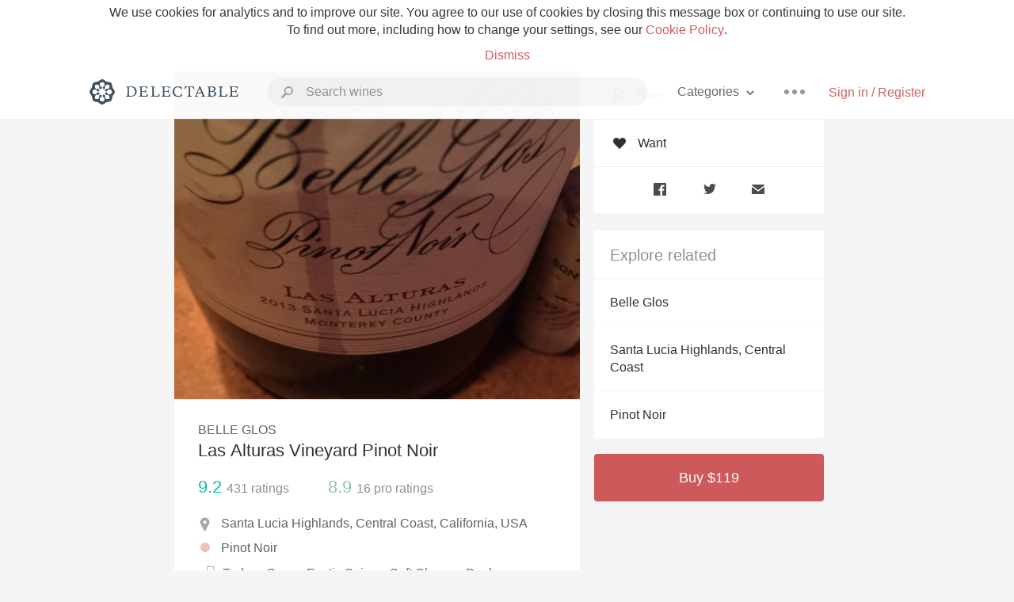

--- FILE ---
content_type: text/html
request_url: https://delectable.com/wine/belle-glos/las-alturas-vineyard-pinot-noir/2014
body_size: 19717
content:
<!DOCTYPE html><html lang="en"><head><meta charset="utf-8"><title>2014 Belle Glos Las Alturas Vineyard Pinot Noir</title><link rel="canonical" href="https://delectable.com/wine/belle-glos/las-alturas-vineyard-pinot-noir"><meta name="google" content="notranslate"><meta name="viewport" content="width=device-width, initial-scale=1, user-scalable=no"><meta name="description" content="A red wine produced by Belle Glos. Made from Pinot Noir grapes from Santa Lucia Highlands, USA."><meta property="fb:app_id" content="201275219971584"><meta property="al:ios:app_name" content="Delectable"><meta property="al:ios:app_store_id" content="512106648"><meta property="al:android:app_name" content="Delectable"><meta property="al:android:package" content="com.delectable.mobile"><meta name="apple-itunes-app" content="app-id=512106648"><meta name="twitter:site" content="@delectable"><meta name="twitter:creator" content="@delectable"><meta name="twitter:app:country" content="US"><meta name="twitter:app:name:iphone" content="Delectable"><meta name="twitter:app:id:iphone" content="512106648"><meta name="twitter:app:name:googleplay" content="Delectable"><meta name="twitter:app:id:googleplay" content="com.delectable.mobile"><meta name="title" content="2014 Belle Glos Las Alturas Vineyard Pinot Noir"><meta name="canonical" content="/wine/belle-glos/las-alturas-vineyard-pinot-noir"><meta name="description" content="A red wine produced by Belle Glos. Made from Pinot Noir grapes from Santa Lucia Highlands, USA."><meta property="og:description" content="A red wine produced by Belle Glos. Made from Pinot Noir grapes from Santa Lucia Highlands, USA."><meta property="al:ios:url" content="delectable://base_wine?base_wine_id=5403a1eae908083f29c2a994&amp;vintage_id=558a2fb5d42fca0b16e3f7b2"><meta property="al:android:url" content="delectable://base_wine?base_wine_id=5403a1eae908083f29c2a994&amp;vintage_id=558a2fb5d42fca0b16e3f7b2"><meta property="og:url" content="https://delectable.com/wine/belle-glos/las-alturas-vineyard-pinot-noir/2014"><meta property="og:title" content="2014 Belle Glos Las Alturas Vineyard Pinot Noir"><meta property="og:image" content="https://d2mvsg0ph94s7h.cloudfront.net/jamespendergrass-1435118477-02c8590524e1.jpg"><meta name="twitter:card" content="product"><meta name="twitter:description" content="A red wine produced by Belle Glos. Made from Pinot Noir grapes from Santa Lucia Highlands, USA."><meta name="twitter:title" content="2014 Belle Glos Las Alturas Vineyard Pinot Noir"><meta name="twitter:image" content="https://d2mvsg0ph94s7h.cloudfront.net/jamespendergrass-1435118477-02c8590524e1.jpg"><meta name="twitter:label1" content="Producer"><meta name="twitter:data1" content="Belle Glos"><meta name="twitter:label2" content="Region"><meta name="twitter:data2" content="Santa Lucia Highlands, Central Coast, California, USA"><meta name="twitter:app:url:iphone" content="delectable://base_wine?base_wine_id=5403a1eae908083f29c2a994&amp;vintage_id=558a2fb5d42fca0b16e3f7b2"><meta name="twitter:app:url:googleplay" content="delectable://base_wine?base_wine_id=5403a1eae908083f29c2a994&amp;vintage_id=558a2fb5d42fca0b16e3f7b2"><meta name="deeplink" content="delectable://base_wine?base_wine_id=5403a1eae908083f29c2a994&amp;vintage_id=558a2fb5d42fca0b16e3f7b2"><meta name="twitter:app:country" content="US"><meta name="twitter:app:name:iphone" content="Delectable"><meta name="twitter:app:id:iphone" content="512106648"><meta name="twitter:app:name:googleplay" content="Delectable"><meta name="twitter:app:id:googleplay" content="com.delectable.mobile"><meta name="apple-mobile-web-app-capable" content="yes"><meta name="mobile-web-app-capable" content="yes"><meta name="apple-mobile-web-app-title" content="Delectable"><meta name="apple-mobile-web-app-status-bar-style" content="black"><meta name="theme-color" content="#f5f5f5"><link href="https://delectable.com/images/android-icon-192-538470b8.png" sizes="192x192" rel="icon"><link href="https://delectable.com/images/apple-touch-icon-cbf42a21.png" rel="apple-touch-icon-precomposed"><link href="https://delectable.com/images/apple-touch-icon-76-5a0d4972.png" sizes="76x76" rel="apple-touch-icon-precomposed"><link href="https://delectable.com/images/apple-touch-icon-120-9c86e6e8.png" sizes="120x120" rel="apple-touch-icon-precomposed"><link href="https://delectable.com/images/apple-touch-icon-152-c1554fff.png" sizes="152x152" rel="apple-touch-icon-precomposed"><link href="https://delectable.com/images/apple-touch-startup-image-1242x2148-bec2948f.png" media="(device-width: 414px) and (device-height: 736px) and (-webkit-device-pixel-ratio: 3)" rel="apple-touch-startup-image"><link href="https://delectable.com/images/apple-touch-startup-image-750x1294-76414c56.png" media="(device-width: 375px) and (device-height: 667px) and (-webkit-device-pixel-ratio: 2)" rel="apple-touch-startup-image"><link href="https://delectable.com/images/apple-touch-startup-image-640x1096-8e16d1fa.png" media="(device-width: 320px) and (device-height: 568px) and (-webkit-device-pixel-ratio: 2)" rel="apple-touch-startup-image"><link href="https://delectable.com/images/apple-touch-startup-image-640x920-268a83f3.png" media="(device-width: 320px) and (device-height: 480px) and (-webkit-device-pixel-ratio: 2)" rel="apple-touch-startup-image"><link href="https://plus.google.com/+DelectableWine" rel="publisher"><link href="https://delectable.com/images/favicon-2c864262.png" rel="shortcut icon" type="image/vnd.microsoft.icon"><link rel="stylesheet" type="text/css" href="//cloud.typography.com/6518072/679044/css/fonts.css"><link rel="stylesheet" href="https://delectable.com/stylesheets/application-48350cc3.css"><script>(function() {var _fbq = window._fbq || (window._fbq = []);if (!_fbq.loaded) {var fbds = document.createElement('script');fbds.async = true;fbds.src = '//connect.facebook.net/en_US/fbds.js';var s = document.getElementsByTagName('script')[0];s.parentNode.insertBefore(fbds, s);_fbq.loaded = true;}_fbq.push(['addPixelId', '515265288649818']);})();window._fbq = window._fbq || [];window._fbq.push(['track', 'PixelInitialized', {}]);</script><noscript><img height="1" width="1" style="display:none;" src="https://www.facebook.com/tr?id=515265288649818&amp;ev=PixelInitialized"></noscript><script>(function(i,s,o,g,r,a,m){i['GoogleAnalyticsObject']=r;i[r]=i[r]||function(){(i[r].q=i[r].q||[]).push(arguments)},i[r].l=1*new Date();a=s.createElement(o),m=s.getElementsByTagName(o)[0];a.async=1;a.src=g;m.parentNode.insertBefore(a,m)})(window,document,'script','//www.google-analytics.com/analytics.js','ga');ga('create', 'UA-26238315-1', 'auto');ga('send', 'pageview');</script><script src="//d2wy8f7a9ursnm.cloudfront.net/bugsnag-3.min.js" data-releasestage="production" data-apikey="cafbf4ea2de0083392b4b8ee60c26eb1" defer></script><!--[if lt IE 10]><link rel="stylesheet" href="/stylesheets/ie-80922c40.css" /><script src="/javascripts/polyfills-5aa69cba.js"></script><![endif]--></head><body class=""><div id="app"><div class="" data-reactid=".aelkp41czk" data-react-checksum="-1599002603"><div class="sticky-header" data-reactid=".aelkp41czk.0"><div class="cookie-policy" data-reactid=".aelkp41czk.0.0"><div class="cookie-policy-text" data-reactid=".aelkp41czk.0.0.0"><span data-reactid=".aelkp41czk.0.0.0.0">We use cookies for analytics and to improve our site. You agree to our use of cookies by closing this message box or continuing to use our site. To find out more, including how to change your settings, see our </span><a class="cookie-policy-link" target="_blank" href="/cookiePolicy" data-reactid=".aelkp41czk.0.0.0.1">Cookie Policy</a><span data-reactid=".aelkp41czk.0.0.0.2">.</span></div><div class="cookie-policy-text" data-reactid=".aelkp41czk.0.0.1"><a class="cookie-policy-link" href="" data-reactid=".aelkp41czk.0.0.1.0">Dismiss</a></div></div><nav class="nav" role="navigation" data-reactid=".aelkp41czk.0.1"><div class="nav__container" data-reactid=".aelkp41czk.0.1.0"><a class="nav__logo" href="/" data-reactid=".aelkp41czk.0.1.0.0"><img class="desktop" src="https://delectable.com/images/navigation_logo_desktop_3x-953798e2.png" srcset="https://delectable.com/images/navigation_logo_desktop-9f6e750c.svg 1x" data-reactid=".aelkp41czk.0.1.0.0.0"><img class="mobile" src="https://delectable.com/images/navigation_logo_mobile_3x-9423757b.png" srcset="https://delectable.com/images/navigation_logo_mobile-c6c4724c.svg 1x" data-reactid=".aelkp41czk.0.1.0.0.1"></a><div class="nav-auth nav-auth--unauthenticated" data-reactid=".aelkp41czk.0.1.0.1"><a class="nav-auth__sign-in-link" href="/register" data-reactid=".aelkp41czk.0.1.0.1.0">Sign in / Register</a></div><div class="nav-dots nav-dots--unauthenticated" data-reactid=".aelkp41czk.0.1.0.2"><div class="popover" data-reactid=".aelkp41czk.0.1.0.2.0"><a class="popover__open-link" href="#" data-reactid=".aelkp41czk.0.1.0.2.0.0"><div class="nav-dots__dots" data-reactid=".aelkp41czk.0.1.0.2.0.0.0"></div></a><div class="popover__menu popover__menu--closed" data-reactid=".aelkp41czk.0.1.0.2.0.1"><ul class="popover__menu__links popover__menu__links--main" data-reactid=".aelkp41czk.0.1.0.2.0.1.0"><li class="popover__menu__links__li popover__menu__links__li--mobile-only" data-reactid=".aelkp41czk.0.1.0.2.0.1.0.$0"><a class="popover__menu__links__link" href="/sign-in" data-reactid=".aelkp41czk.0.1.0.2.0.1.0.$0.0">Sign in</a></li><li class="popover__menu__links__li" data-reactid=".aelkp41czk.0.1.0.2.0.1.0.$1"><a class="popover__menu__links__link" href="/feeds/trending_feed" data-reactid=".aelkp41czk.0.1.0.2.0.1.0.$1.0">Trending</a></li><li class="popover__menu__links__li" data-reactid=".aelkp41czk.0.1.0.2.0.1.0.$2"><a class="popover__menu__links__link" href="/press" data-reactid=".aelkp41czk.0.1.0.2.0.1.0.$2.0">Press</a></li><li class="popover__menu__links__li" data-reactid=".aelkp41czk.0.1.0.2.0.1.0.$3"><a class="popover__menu__links__link" href="http://blog.delectable.com" data-reactid=".aelkp41czk.0.1.0.2.0.1.0.$3.0">Blog</a></li></ul><ul class="popover__menu__links popover__menu__links--secondary" data-reactid=".aelkp41czk.0.1.0.2.0.1.1"><li class="popover__menu__links__li" data-reactid=".aelkp41czk.0.1.0.2.0.1.1.$0"><a class="popover__menu__links__link" href="https://twitter.com/delectable" data-reactid=".aelkp41czk.0.1.0.2.0.1.1.$0.0">Twitter</a></li><li class="popover__menu__links__li" data-reactid=".aelkp41czk.0.1.0.2.0.1.1.$1"><a class="popover__menu__links__link" href="https://www.facebook.com/delectable" data-reactid=".aelkp41czk.0.1.0.2.0.1.1.$1.0">Facebook</a></li><li class="popover__menu__links__li" data-reactid=".aelkp41czk.0.1.0.2.0.1.1.$2"><a class="popover__menu__links__link" href="https://instagram.com/delectable" data-reactid=".aelkp41czk.0.1.0.2.0.1.1.$2.0">Instagram</a></li></ul></div></div></div><div class="nav-categories" data-reactid=".aelkp41czk.0.1.0.3"><button class="nav-categories__button" data-reactid=".aelkp41czk.0.1.0.3.0"><span data-reactid=".aelkp41czk.0.1.0.3.0.0">Categories</span><img class="nav-categories__button__icon" src="https://delectable.com/images/icn_small_chevron_down_3x-177ba448.png" srcset="https://delectable.com/images/icn_small_chevron_down-7a056ab4.svg 2x" data-reactid=".aelkp41czk.0.1.0.3.0.1"></button><div class="nav-categories__overlay nav-categories__overlay--closed" data-reactid=".aelkp41czk.0.1.0.3.1"><div class="categories-list categories-list--with-background-images" data-reactid=".aelkp41czk.0.1.0.3.1.0"><section class="categories-list__section" data-reactid=".aelkp41czk.0.1.0.3.1.0.0"><div class="categories-list__section__category" data-reactid=".aelkp41czk.0.1.0.3.1.0.0.1:$0"><a href="/categories/rich-and-bold" data-reactid=".aelkp41czk.0.1.0.3.1.0.0.1:$0.0">Rich and Bold</a></div><div class="categories-list__section__category" data-reactid=".aelkp41czk.0.1.0.3.1.0.0.1:$1"><a href="/categories/grower-champagne" data-reactid=".aelkp41czk.0.1.0.3.1.0.0.1:$1.0">Grower Champagne</a></div><div class="categories-list__section__category" data-reactid=".aelkp41czk.0.1.0.3.1.0.0.1:$2"><a href="/categories/pizza" data-reactid=".aelkp41czk.0.1.0.3.1.0.0.1:$2.0">Pizza</a></div><div class="categories-list__section__category" data-reactid=".aelkp41czk.0.1.0.3.1.0.0.1:$3"><a href="/categories/classic-napa" data-reactid=".aelkp41czk.0.1.0.3.1.0.0.1:$3.0">Classic Napa</a></div><div class="categories-list__section__category" data-reactid=".aelkp41czk.0.1.0.3.1.0.0.1:$4"><a href="/categories/etna-rosso" data-reactid=".aelkp41czk.0.1.0.3.1.0.0.1:$4.0">Etna Rosso</a></div><div class="categories-list__section__category" data-reactid=".aelkp41czk.0.1.0.3.1.0.0.1:$5"><a href="/categories/with-goat-cheese" data-reactid=".aelkp41czk.0.1.0.3.1.0.0.1:$5.0">With Goat Cheese</a></div><div class="categories-list__section__category" data-reactid=".aelkp41czk.0.1.0.3.1.0.0.1:$6"><a href="/categories/tawny-port" data-reactid=".aelkp41czk.0.1.0.3.1.0.0.1:$6.0">Tawny Port</a></div><div class="categories-list__section__category" data-reactid=".aelkp41czk.0.1.0.3.1.0.0.1:$7"><a href="/categories/skin-contact" data-reactid=".aelkp41czk.0.1.0.3.1.0.0.1:$7.0">Skin Contact</a></div><div class="categories-list__section__category" data-reactid=".aelkp41czk.0.1.0.3.1.0.0.1:$8"><a href="/categories/unicorn" data-reactid=".aelkp41czk.0.1.0.3.1.0.0.1:$8.0">Unicorn</a></div><div class="categories-list__section__category" data-reactid=".aelkp41czk.0.1.0.3.1.0.0.1:$9"><a href="/categories/1982-bordeaux" data-reactid=".aelkp41czk.0.1.0.3.1.0.0.1:$9.0">1982 Bordeaux</a></div><div class="categories-list__section__category" data-reactid=".aelkp41czk.0.1.0.3.1.0.0.1:$10"><a href="/categories/acidity" data-reactid=".aelkp41czk.0.1.0.3.1.0.0.1:$10.0">Acidity</a></div><div class="categories-list__section__category" data-reactid=".aelkp41czk.0.1.0.3.1.0.0.1:$11"><a href="/categories/hops" data-reactid=".aelkp41czk.0.1.0.3.1.0.0.1:$11.0">Hops</a></div><div class="categories-list__section__category" data-reactid=".aelkp41czk.0.1.0.3.1.0.0.1:$12"><a href="/categories/oaky" data-reactid=".aelkp41czk.0.1.0.3.1.0.0.1:$12.0">Oaky</a></div><div class="categories-list__section__category" data-reactid=".aelkp41czk.0.1.0.3.1.0.0.1:$13"><a href="/categories/2010-chablis" data-reactid=".aelkp41czk.0.1.0.3.1.0.0.1:$13.0">2010 Chablis</a></div><div class="categories-list__section__category" data-reactid=".aelkp41czk.0.1.0.3.1.0.0.1:$14"><a href="/categories/sour-beer" data-reactid=".aelkp41czk.0.1.0.3.1.0.0.1:$14.0">Sour Beer</a></div><div class="categories-list__section__category" data-reactid=".aelkp41czk.0.1.0.3.1.0.0.1:$15"><a href="/categories/qpr" data-reactid=".aelkp41czk.0.1.0.3.1.0.0.1:$15.0">QPR</a></div><div class="categories-list__section__category" data-reactid=".aelkp41czk.0.1.0.3.1.0.0.1:$16"><a href="/categories/oregon-pinot" data-reactid=".aelkp41czk.0.1.0.3.1.0.0.1:$16.0">Oregon Pinot</a></div><div class="categories-list__section__category" data-reactid=".aelkp41czk.0.1.0.3.1.0.0.1:$17"><a href="/categories/islay" data-reactid=".aelkp41czk.0.1.0.3.1.0.0.1:$17.0">Islay</a></div><div class="categories-list__section__category" data-reactid=".aelkp41czk.0.1.0.3.1.0.0.1:$18"><a href="/categories/buttery" data-reactid=".aelkp41czk.0.1.0.3.1.0.0.1:$18.0">Buttery</a></div><div class="categories-list__section__category" data-reactid=".aelkp41czk.0.1.0.3.1.0.0.1:$19"><a href="/categories/coravin" data-reactid=".aelkp41czk.0.1.0.3.1.0.0.1:$19.0">Coravin</a></div><div class="categories-list__section__category" data-reactid=".aelkp41czk.0.1.0.3.1.0.0.1:$20"><a href="/categories/mezcal" data-reactid=".aelkp41czk.0.1.0.3.1.0.0.1:$20.0">Mezcal</a></div></section></div></div></div><div class="search-box" data-reactid=".aelkp41czk.0.1.0.4"><input class="search-box__input" name="search_term_string" type="text" placeholder="Search wines" autocomplete="off" autocorrect="off" value="" itemprop="query-input" data-reactid=".aelkp41czk.0.1.0.4.0"><span class="search-box__icon" data-reactid=".aelkp41czk.0.1.0.4.1"></span><span class="search-box__icon search-box__icon--close" data-reactid=".aelkp41czk.0.1.0.4.2"></span></div></div></nav></div><div class="app-view" data-reactid=".aelkp41czk.1"><div class="wine-profile" data-reactid=".aelkp41czk.1.0"><noscript data-reactid=".aelkp41czk.1.0.0"></noscript><main itemscope itemtype="http://schema.org/Product" data-reactid=".aelkp41czk.1.0.1"><section class="wine-profile-header" data-reactid=".aelkp41czk.1.0.1.0"><meta itemprop="image" content="https://d2mvsg0ph94s7h.cloudfront.net/jamespendergrass-1435118477-02c8590524e1.jpg" data-reactid=".aelkp41czk.1.0.1.0.0"><div class="image-wrapper loading wine-profile-header__image-wrapper" data-reactid=".aelkp41czk.1.0.1.0.1"><div class="image-wrapper__image wine-profile-header__image-wrapper__image" style="background-size:cover;background-position:center center;background-image:url(https://d2mvsg0ph94s7h.cloudfront.net/jamespendergrass-1435118477-02c8590524e1.jpg);opacity:0;" data-reactid=".aelkp41czk.1.0.1.0.1.0"></div></div><div class="wine-profile-header__details" data-reactid=".aelkp41czk.1.0.1.0.2"><h2 class="wine-profile-header__producer" itemprop="brand" data-reactid=".aelkp41czk.1.0.1.0.2.0">Belle Glos</h2><h1 class="wine-profile-header__name" itemprop="name" data-reactid=".aelkp41czk.1.0.1.0.2.1">Las Alturas Vineyard Pinot Noir</h1><meta itemprop="description" content="A red wine produced by Belle Glos. Made from Pinot Noir grapes from Santa Lucia Highlands, USA." data-reactid=".aelkp41czk.1.0.1.0.2.2"><button class="purchase-button" data-reactid=".aelkp41czk.1.0.1.0.2.3">Buy $119</button></div><div class="wine-profile-rating" data-reactid=".aelkp41czk.1.0.1.0.3"><div class="wine-profile-rating__rating" itemprop="aggregateRating" itemscope itemtype="http://schema.org/AggregateRating" data-reactid=".aelkp41czk.1.0.1.0.3.0"><meta itemprop="worstRating" content="6" data-reactid=".aelkp41czk.1.0.1.0.3.0.0"><span itemprop="ratingValue" class="wine-profile-rating__value wine-profile-rating__value--best" data-reactid=".aelkp41czk.1.0.1.0.3.0.1">9.2</span><meta itemprop="bestRating" content="10" data-reactid=".aelkp41czk.1.0.1.0.3.0.2"><meta itemprop="ratingCount" content="431" data-reactid=".aelkp41czk.1.0.1.0.3.0.3"><span class="wine-profile-rating__count" data-reactid=".aelkp41czk.1.0.1.0.3.0.4"><span data-reactid=".aelkp41czk.1.0.1.0.3.0.4.0">431</span><span data-reactid=".aelkp41czk.1.0.1.0.3.0.4.1"> ratings</span></span></div><div class="wine-profile-rating__rating" data-reactid=".aelkp41czk.1.0.1.0.3.1"><span class="wine-profile-rating__value wine-profile-rating__value--good" data-reactid=".aelkp41czk.1.0.1.0.3.1.0">8.9</span><span class="wine-profile-rating__count" data-reactid=".aelkp41czk.1.0.1.0.3.1.1"><span data-reactid=".aelkp41czk.1.0.1.0.3.1.1.0">16</span><span data-reactid=".aelkp41czk.1.0.1.0.3.1.1.1"> pro ratings</span></span></div></div><div class="wine-profile-region" data-reactid=".aelkp41czk.1.0.1.0.4"><img class="wine-profile-region__flag" src="https://delectable.com/images/icn_location_3x-45b9dcfc.png" srcset="https://delectable.com/images/icn_location-b1101ff8.svg 2x" data-reactid=".aelkp41czk.1.0.1.0.4.0"><span class="wine-profile-region__name" data-reactid=".aelkp41czk.1.0.1.0.4.1">Santa Lucia Highlands, Central Coast, California, USA</span></div><div class="wine-profile-varietal" data-reactid=".aelkp41czk.1.0.1.0.$75"><span class="wine-profile-varietal__color" style="background:#ecc0b5;" data-reactid=".aelkp41czk.1.0.1.0.$75.0"></span><span class="wine-profile-varietal__name" data-reactid=".aelkp41czk.1.0.1.0.$75.1">Pinot Noir</span></div><div class="wine-profile-pairings" data-reactid=".aelkp41czk.1.0.1.0.6"><img class="wine-profile-pairings__flag" src="https://delectable.com/images/icn_pairings-87721055.png" srcset="https://delectable.com/images/icn_pairings-4d8e9347.svg" data-reactid=".aelkp41czk.1.0.1.0.6.0"><div class="wine-profile-pairings__name" data-reactid=".aelkp41czk.1.0.1.0.6.1">Turkey, Game, Exotic Spices, Soft Cheese, Duck, Goose, Salads &amp; Greens, Potato, Quinoa, Farro, Brown Rice, White Rice, Pasta, Herbs, Nuts &amp; Seeds, Mushrooms, Chicken, Meaty &amp; Oily Fish, Shellfish, Crab &amp; Lobster, Stew, Onion, Shallot, Garlic, Salami &amp; Prosciutto, Salmon, Quinoa, Shellfish</div></div></section><div class="wine-profile__sidebar" data-reactid=".aelkp41czk.1.0.1.1"><div class="capture-editor" data-reactid=".aelkp41czk.1.0.1.1.0"><button class="capture-editor__rate-mode-button" data-reactid=".aelkp41czk.1.0.1.1.0.0"><img class="capture-editor__rate-mode-button__icon" src="https://delectable.com/images/icn_compose_3x-830c33c9.png" srcset="https://delectable.com/images/icn_compose-527786d8.svg 2x" alt="Rate" data-reactid=".aelkp41czk.1.0.1.1.0.0.0"><span data-reactid=".aelkp41czk.1.0.1.1.0.0.1">Rate</span></button><button class="capture-editor__want-button" data-reactid=".aelkp41czk.1.0.1.1.0.1"><img class="capture-editor__want-button__icon" src="https://delectable.com/images/icn_heart_black_3x-8b896cf6.png" srcset="https://delectable.com/images/icn_heart_black-244e499c.svg 2x" alt="Add to wishlist" data-reactid=".aelkp41czk.1.0.1.1.0.1.0"><span data-reactid=".aelkp41czk.1.0.1.1.0.1.1">Want</span></button></div><div class="social-media-links" data-reactid=".aelkp41czk.1.0.1.1.1"><a class="link" href="https://www.facebook.com/sharer/sharer.php?u=https://delectable.com/wine/belle-glos/las-alturas-vineyard-pinot-noir/2014" target="_blank" data-reactid=".aelkp41czk.1.0.1.1.1.0"><img src="https://delectable.com/images/facebook-b89ad7a6.png" srcset="https://delectable.com/images/facebook-6393609d.svg" alt="Share Belle Glos Las Alturas Vineyard Pinot Noir on Facebook" data-reactid=".aelkp41czk.1.0.1.1.1.0.0"></a><a class="link" href="https://twitter.com/home?status=https://delectable.com/wine/belle-glos/las-alturas-vineyard-pinot-noir/2014" target="_blank" data-reactid=".aelkp41czk.1.0.1.1.1.1"><img src="https://delectable.com/images/twitter-b17c9f13.png" srcset="https://delectable.com/images/twitter-d4d8b97e.svg" alt="Share Belle Glos Las Alturas Vineyard Pinot Noir on Twitter" data-reactid=".aelkp41czk.1.0.1.1.1.1.0"></a><a class="link" href="mailto:?subject=Belle Glos Las Alturas Vineyard Pinot Noir&amp;body=https://delectable.com/wine/belle-glos/las-alturas-vineyard-pinot-noir/2014" target="_blank" data-reactid=".aelkp41czk.1.0.1.1.1.2"><img src="https://delectable.com/images/email-5a498072.png" srcset="https://delectable.com/images/email-eebfa2da.svg" alt="Share Belle Glos Las Alturas Vineyard Pinot Noir via email" data-reactid=".aelkp41czk.1.0.1.1.1.2.0"></a></div><div class="wine-profile__sidebar__related-categories" data-reactid=".aelkp41czk.1.0.1.1.2"><h3 class="wine-profile__sidebar__related-categories__header" data-reactid=".aelkp41czk.1.0.1.1.2.0">Explore related</h3><a class="wine-profile__sidebar__related-categories__link" href="/categories/belle-glos" data-reactid=".aelkp41czk.1.0.1.1.2.1:$0">Belle Glos</a><a class="wine-profile__sidebar__related-categories__link" href="/categories/santa-lucia-highlands%2C-central-coast" data-reactid=".aelkp41czk.1.0.1.1.2.1:$1">Santa Lucia Highlands, Central Coast</a><a class="wine-profile__sidebar__related-categories__link" href="/categories/pinot-noir" data-reactid=".aelkp41czk.1.0.1.1.2.1:$2">Pinot Noir</a></div><button class="purchase-button" data-reactid=".aelkp41czk.1.0.1.1.3">Buy $119</button></div><div class="wine-profile-vintage-selector" data-reactid=".aelkp41czk.1.0.1.2"><span class="wine-profile-vintage-selector__label" data-reactid=".aelkp41czk.1.0.1.2.0">Top Notes For</span><select class="wine-profile-vintage-selector__select" data-reactid=".aelkp41czk.1.0.1.2.1"><option value="/wine/belle-glos/las-alturas-vineyard-pinot-noir" data-reactid=".aelkp41czk.1.0.1.2.1.0">All Vintages</option><option value="/wine/belle-glos/las-alturas-vineyard-pinot-noir/NV" data-reactid=".aelkp41czk.1.0.1.2.1.1:$5efd9fbf2316970100e6afe4">NV</option><option value="/wine/belle-glos/las-alturas-vineyard-pinot-noir/2026" data-reactid=".aelkp41czk.1.0.1.2.1.1:$6374254529d54a01002b203c">2026</option><option value="/wine/belle-glos/las-alturas-vineyard-pinot-noir/2023" data-reactid=".aelkp41czk.1.0.1.2.1.1:$67d24611d4001801006a22a6">2023</option><option value="/wine/belle-glos/las-alturas-vineyard-pinot-noir/2022" data-reactid=".aelkp41czk.1.0.1.2.1.1:$655534cd6dc5950100d85eef">2022</option><option value="/wine/belle-glos/las-alturas-vineyard-pinot-noir/2021" data-reactid=".aelkp41czk.1.0.1.2.1.1:$619bd09cb71dbf010010d667">2021</option><option value="/wine/belle-glos/las-alturas-vineyard-pinot-noir/2020" data-reactid=".aelkp41czk.1.0.1.2.1.1:$617c96f86c279901007398d6">2020</option><option value="/wine/belle-glos/las-alturas-vineyard-pinot-noir/2019" data-reactid=".aelkp41czk.1.0.1.2.1.1:$59ebd47e61e935060023b6ce">2019</option><option value="/wine/belle-glos/las-alturas-vineyard-pinot-noir/2018" data-reactid=".aelkp41czk.1.0.1.2.1.1:$58573c5a99f8b1060032f536">2018</option><option value="/wine/belle-glos/las-alturas-vineyard-pinot-noir/2017" data-reactid=".aelkp41czk.1.0.1.2.1.1:$596404d20efec00600221414">2017</option><option value="/wine/belle-glos/las-alturas-vineyard-pinot-noir/2016" data-reactid=".aelkp41czk.1.0.1.2.1.1:$591f0b95613b27060054feae">2016</option><option value="/wine/belle-glos/las-alturas-vineyard-pinot-noir/2015" data-reactid=".aelkp41czk.1.0.1.2.1.1:$570932fb32f78e06000b6006">2015</option><option value="/wine/belle-glos/las-alturas-vineyard-pinot-noir/2014" data-reactid=".aelkp41czk.1.0.1.2.1.1:$558a2fb5d42fca0b16e3f7b2">2014</option><option value="/wine/belle-glos/las-alturas-vineyard-pinot-noir/2013" data-reactid=".aelkp41czk.1.0.1.2.1.1:$5420e6e2ba05a6ff56b050c5">2013</option><option value="/wine/belle-glos/las-alturas-vineyard-pinot-noir/2012" data-reactid=".aelkp41czk.1.0.1.2.1.1:$5414a9873042d8a76079a17f">2012</option><option value="/wine/belle-glos/las-alturas-vineyard-pinot-noir/2011" data-reactid=".aelkp41czk.1.0.1.2.1.1:$543f34f55a1ede563d4a27fc">2011</option><option value="/wine/belle-glos/las-alturas-vineyard-pinot-noir/2010" data-reactid=".aelkp41czk.1.0.1.2.1.1:$54273a908c043d4b15f8b6f1">2010</option><option value="/wine/belle-glos/las-alturas-vineyard-pinot-noir/2009" data-reactid=".aelkp41czk.1.0.1.2.1.1:$53b9e9915db64df137a05e17">2009</option><option value="/wine/belle-glos/las-alturas-vineyard-pinot-noir/2008" data-reactid=".aelkp41czk.1.0.1.2.1.1:$541c6d83b11502f74d650d01">2008</option><option value="/wine/belle-glos/las-alturas-vineyard-pinot-noir/2007" data-reactid=".aelkp41czk.1.0.1.2.1.1:$541c8fb78973a20979c192c9">2007</option><option value="/wine/belle-glos/las-alturas-vineyard-pinot-noir/2006" data-reactid=".aelkp41czk.1.0.1.2.1.1:$543c4c1b2fe4b65c3d508c72">2006</option><option value="/wine/belle-glos/las-alturas-vineyard-pinot-noir/2005" data-reactid=".aelkp41czk.1.0.1.2.1.1:$527591ca67f573060000003a">2005</option><option value="/wine/belle-glos/las-alturas-vineyard-pinot-noir/2004" data-reactid=".aelkp41czk.1.0.1.2.1.1:$592f3ea2d18f7906001f2a50">2004</option><option value="/wine/belle-glos/las-alturas-vineyard-pinot-noir/2003" data-reactid=".aelkp41czk.1.0.1.2.1.1:$59c58fa8fa88a70600fb4e74">2003</option><option value="/wine/belle-glos/las-alturas-vineyard-pinot-noir/2002" data-reactid=".aelkp41czk.1.0.1.2.1.1:$57721905e928a10600e992bf">2002</option><option value="/wine/belle-glos/las-alturas-vineyard-pinot-noir/2001" data-reactid=".aelkp41czk.1.0.1.2.1.1:$56c50b64001d9406000ed74f">2001</option><option value="/wine/belle-glos/las-alturas-vineyard-pinot-noir/1985" data-reactid=".aelkp41czk.1.0.1.2.1.1:$5c21614542fcdf0100d9be45">1985</option><option value="/wine/belle-glos/las-alturas-vineyard-pinot-noir/1853" data-reactid=".aelkp41czk.1.0.1.2.1.1:$5e496df9b63f2701005910cf">1853</option><option value="/wine/belle-glos/las-alturas-vineyard-pinot-noir/--" data-reactid=".aelkp41czk.1.0.1.2.1.1:$5403a1eadd01e34828bb0c1d">--</option></select></div><section class="wine-profile-capture-notes-list" data-reactid=".aelkp41czk.1.0.1.5"><div class="wine-profile-capture-note" itemprop="review" itemscope itemtype="http://schema.org/Review" data-reactid=".aelkp41czk.1.0.1.5.0:$59a5d9f13a5e13b54a000123"><a class="wine-profile-capture-note__author__photo-link" href="/@markpagliaro" data-reactid=".aelkp41czk.1.0.1.5.0:$59a5d9f13a5e13b54a000123.0"><img class="wine-profile-capture-note__author__photo-link__image" src="https://s3.amazonaws.com/delectable-profile-photos/mark-pagliaro-1418516041-80ae98683757_250x250.jpg" alt="Mark Pagliaro" title="Mark Pagliaro" data-reactid=".aelkp41czk.1.0.1.5.0:$59a5d9f13a5e13b54a000123.0.0"></a><div class="vertically-align-block vertically-align-block--top" data-reactid=".aelkp41czk.1.0.1.5.0:$59a5d9f13a5e13b54a000123.1"><div class="wine-profile-capture-note__author" data-reactid=".aelkp41czk.1.0.1.5.0:$59a5d9f13a5e13b54a000123.1.0"><p class="wine-profile-capture-note__author__name" itemprop="author" itemscope itemtype="http://schema.org/Person" data-reactid=".aelkp41czk.1.0.1.5.0:$59a5d9f13a5e13b54a000123.1.0.0"><a href="/@markpagliaro" data-reactid=".aelkp41czk.1.0.1.5.0:$59a5d9f13a5e13b54a000123.1.0.0.0"><span itemprop="name" data-reactid=".aelkp41czk.1.0.1.5.0:$59a5d9f13a5e13b54a000123.1.0.0.0.0">Mark Pagliaro</span></a><span data-reactid=".aelkp41czk.1.0.1.5.0:$59a5d9f13a5e13b54a000123.1.0.0.1"> </span><img class="influencer-badge" src="https://delectable.com/images/icn_influencer_3x-f2da95ad.png" srcset="https://delectable.com/images/icn_influencer-7116a8a4.svg 2x" alt="Influencer Badge" title="Influencer Badge" data-reactid=".aelkp41czk.1.0.1.5.0:$59a5d9f13a5e13b54a000123.1.0.0.2"><span data-reactid=".aelkp41czk.1.0.1.5.0:$59a5d9f13a5e13b54a000123.1.0.0.3"> </span><noscript data-reactid=".aelkp41czk.1.0.1.5.0:$59a5d9f13a5e13b54a000123.1.0.0.4"></noscript></p><p class="influencer-title" data-reactid=".aelkp41czk.1.0.1.5.0:$59a5d9f13a5e13b54a000123.1.0.1">Winemaker Stone &amp; Key Cellars</p><div class="" itemprop="reviewRating" itemscope itemtype="http://schema.org/Rating" data-reactid=".aelkp41czk.1.0.1.5.0:$59a5d9f13a5e13b54a000123.1.0.2"><meta itemprop="worstRating" content="6" data-reactid=".aelkp41czk.1.0.1.5.0:$59a5d9f13a5e13b54a000123.1.0.2.0"><meta itemprop="bestRating" content="10" data-reactid=".aelkp41czk.1.0.1.5.0:$59a5d9f13a5e13b54a000123.1.0.2.1"><span class="rating rating--best" itemprop="ratingValue" data-reactid=".aelkp41czk.1.0.1.5.0:$59a5d9f13a5e13b54a000123.1.0.2.2">9.5</span></div></div><p class="wine-profile-capture-note__note wine-profile-capture-note__note--hide-mobile" itemprop="reviewBody" data-reactid=".aelkp41czk.1.0.1.5.0:$59a5d9f13a5e13b54a000123.1.1"><span class="" data-reactid=".aelkp41czk.1.0.1.5.0:$59a5d9f13a5e13b54a000123.1.1.0"><span data-reactid=".aelkp41czk.1.0.1.5.0:$59a5d9f13a5e13b54a000123.1.1.0.0">Dark fruit Pinot! Yum</span></span></p></div><p class="wine-profile-capture-note__note wine-profile-capture-note__note--hide-tablet" itemprop="reviewBody" data-reactid=".aelkp41czk.1.0.1.5.0:$59a5d9f13a5e13b54a000123.2"><span class="" data-reactid=".aelkp41czk.1.0.1.5.0:$59a5d9f13a5e13b54a000123.2.0"><span data-reactid=".aelkp41czk.1.0.1.5.0:$59a5d9f13a5e13b54a000123.2.0.0">Dark fruit Pinot! Yum</span></span></p><span class="wine-profile-capture-note__helpful-count" data-reactid=".aelkp41czk.1.0.1.5.0:$59a5d9f13a5e13b54a000123.3">1 person found it helpful</span><span class="wine-profile-capture-note__created-at" data-reactid=".aelkp41czk.1.0.1.5.0:$59a5d9f13a5e13b54a000123.4">Aug 29th, 2017</span><meta itemprop="about" content="2014 Belle Glos Las Alturas Vineyard Pinot Noir" data-reactid=".aelkp41czk.1.0.1.5.0:$59a5d9f13a5e13b54a000123.5"><meta itemprop="datePublished" content="2017-08-29T21:17:37+00:00" data-reactid=".aelkp41czk.1.0.1.5.0:$59a5d9f13a5e13b54a000123.6"></div><div class="wine-profile-capture-note" itemprop="review" itemscope itemtype="http://schema.org/Review" data-reactid=".aelkp41czk.1.0.1.5.0:$592c2762d16101e589000388"><a class="wine-profile-capture-note__author__photo-link" href="/@marisolvalles" data-reactid=".aelkp41czk.1.0.1.5.0:$592c2762d16101e589000388.0"><img class="wine-profile-capture-note__author__photo-link__image" src="https://dn4y07yc47w5p.cloudfront.net/avatar_m_250.png" alt="Marisol Valles" title="Marisol Valles" data-reactid=".aelkp41czk.1.0.1.5.0:$592c2762d16101e589000388.0.0"></a><div class="vertically-align-block vertically-align-block--top" data-reactid=".aelkp41czk.1.0.1.5.0:$592c2762d16101e589000388.1"><div class="wine-profile-capture-note__author" data-reactid=".aelkp41czk.1.0.1.5.0:$592c2762d16101e589000388.1.0"><p class="wine-profile-capture-note__author__name" itemprop="author" itemscope itemtype="http://schema.org/Person" data-reactid=".aelkp41czk.1.0.1.5.0:$592c2762d16101e589000388.1.0.0"><a href="/@marisolvalles" data-reactid=".aelkp41czk.1.0.1.5.0:$592c2762d16101e589000388.1.0.0.0"><span itemprop="name" data-reactid=".aelkp41czk.1.0.1.5.0:$592c2762d16101e589000388.1.0.0.0.0">Marisol Valles</span></a><span data-reactid=".aelkp41czk.1.0.1.5.0:$592c2762d16101e589000388.1.0.0.1"> </span><noscript data-reactid=".aelkp41czk.1.0.1.5.0:$592c2762d16101e589000388.1.0.0.2"></noscript><span data-reactid=".aelkp41czk.1.0.1.5.0:$592c2762d16101e589000388.1.0.0.3"> </span><noscript data-reactid=".aelkp41czk.1.0.1.5.0:$592c2762d16101e589000388.1.0.0.4"></noscript></p><div class="" itemprop="reviewRating" itemscope itemtype="http://schema.org/Rating" data-reactid=".aelkp41czk.1.0.1.5.0:$592c2762d16101e589000388.1.0.2"><meta itemprop="worstRating" content="6" data-reactid=".aelkp41czk.1.0.1.5.0:$592c2762d16101e589000388.1.0.2.0"><meta itemprop="bestRating" content="10" data-reactid=".aelkp41czk.1.0.1.5.0:$592c2762d16101e589000388.1.0.2.1"><span class="rating rating--best" itemprop="ratingValue" data-reactid=".aelkp41czk.1.0.1.5.0:$592c2762d16101e589000388.1.0.2.2">9.6</span></div></div><p class="wine-profile-capture-note__note wine-profile-capture-note__note--hide-mobile" itemprop="reviewBody" data-reactid=".aelkp41czk.1.0.1.5.0:$592c2762d16101e589000388.1.1">Marisol had this 9 years ago</p></div><p class="wine-profile-capture-note__note wine-profile-capture-note__note--hide-tablet" itemprop="reviewBody" data-reactid=".aelkp41czk.1.0.1.5.0:$592c2762d16101e589000388.2">Marisol had this 9 years ago</p><span class="wine-profile-capture-note__helpful-count" data-reactid=".aelkp41czk.1.0.1.5.0:$592c2762d16101e589000388.3">1 person found it helpful</span><span class="wine-profile-capture-note__created-at" data-reactid=".aelkp41czk.1.0.1.5.0:$592c2762d16101e589000388.4">May 29th, 2017</span><meta itemprop="about" content="2014 Belle Glos Las Alturas Vineyard Pinot Noir" data-reactid=".aelkp41czk.1.0.1.5.0:$592c2762d16101e589000388.5"><meta itemprop="datePublished" content="2017-05-29T13:51:30+00:00" data-reactid=".aelkp41czk.1.0.1.5.0:$592c2762d16101e589000388.6"></div><div class="wine-profile-capture-note" itemprop="review" itemscope itemtype="http://schema.org/Review" data-reactid=".aelkp41czk.1.0.1.5.0:$56da47f458bdd3703e00050d"><a class="wine-profile-capture-note__author__photo-link" href="/@mannycanales" data-reactid=".aelkp41czk.1.0.1.5.0:$56da47f458bdd3703e00050d.0"><img class="wine-profile-capture-note__author__photo-link__image" src="https://s3.amazonaws.com/delectable-profile-photos/mannycanales-1447022032-a21c22a38cbe_250x250.jpg" alt="Manny Canales" title="Manny Canales" data-reactid=".aelkp41czk.1.0.1.5.0:$56da47f458bdd3703e00050d.0.0"></a><div class="vertically-align-block vertically-align-block--top" data-reactid=".aelkp41czk.1.0.1.5.0:$56da47f458bdd3703e00050d.1"><div class="wine-profile-capture-note__author" data-reactid=".aelkp41czk.1.0.1.5.0:$56da47f458bdd3703e00050d.1.0"><p class="wine-profile-capture-note__author__name" itemprop="author" itemscope itemtype="http://schema.org/Person" data-reactid=".aelkp41czk.1.0.1.5.0:$56da47f458bdd3703e00050d.1.0.0"><a href="/@mannycanales" data-reactid=".aelkp41czk.1.0.1.5.0:$56da47f458bdd3703e00050d.1.0.0.0"><span itemprop="name" data-reactid=".aelkp41czk.1.0.1.5.0:$56da47f458bdd3703e00050d.1.0.0.0.0">Manny Canales</span></a><span data-reactid=".aelkp41czk.1.0.1.5.0:$56da47f458bdd3703e00050d.1.0.0.1"> </span><img class="influencer-badge" src="https://delectable.com/images/icn_influencer_3x-f2da95ad.png" srcset="https://delectable.com/images/icn_influencer-7116a8a4.svg 2x" alt="Influencer Badge" title="Influencer Badge" data-reactid=".aelkp41czk.1.0.1.5.0:$56da47f458bdd3703e00050d.1.0.0.2"><span data-reactid=".aelkp41czk.1.0.1.5.0:$56da47f458bdd3703e00050d.1.0.0.3"> </span><noscript data-reactid=".aelkp41czk.1.0.1.5.0:$56da47f458bdd3703e00050d.1.0.0.4"></noscript></p><div class="" itemprop="reviewRating" itemscope itemtype="http://schema.org/Rating" data-reactid=".aelkp41czk.1.0.1.5.0:$56da47f458bdd3703e00050d.1.0.2"><meta itemprop="worstRating" content="6" data-reactid=".aelkp41czk.1.0.1.5.0:$56da47f458bdd3703e00050d.1.0.2.0"><meta itemprop="bestRating" content="10" data-reactid=".aelkp41czk.1.0.1.5.0:$56da47f458bdd3703e00050d.1.0.2.1"><span class="rating rating--best" itemprop="ratingValue" data-reactid=".aelkp41czk.1.0.1.5.0:$56da47f458bdd3703e00050d.1.0.2.2">9.2</span></div></div><p class="wine-profile-capture-note__note wine-profile-capture-note__note--hide-mobile" itemprop="reviewBody" data-reactid=".aelkp41czk.1.0.1.5.0:$56da47f458bdd3703e00050d.1.1"><span class="" data-reactid=".aelkp41czk.1.0.1.5.0:$56da47f458bdd3703e00050d.1.1.0"><span data-reactid=".aelkp41czk.1.0.1.5.0:$56da47f458bdd3703e00050d.1.1.0.0">So good.   Berries and chocolate. </span></span></p></div><p class="wine-profile-capture-note__note wine-profile-capture-note__note--hide-tablet" itemprop="reviewBody" data-reactid=".aelkp41czk.1.0.1.5.0:$56da47f458bdd3703e00050d.2"><span class="" data-reactid=".aelkp41czk.1.0.1.5.0:$56da47f458bdd3703e00050d.2.0"><span data-reactid=".aelkp41czk.1.0.1.5.0:$56da47f458bdd3703e00050d.2.0.0">So good.   Berries and chocolate. </span></span></p><span class="wine-profile-capture-note__helpful-count" data-reactid=".aelkp41czk.1.0.1.5.0:$56da47f458bdd3703e00050d.3">1 person found it helpful</span><span class="wine-profile-capture-note__created-at" data-reactid=".aelkp41czk.1.0.1.5.0:$56da47f458bdd3703e00050d.4">Mar 5th, 2016</span><meta itemprop="about" content="2014 Belle Glos Las Alturas Vineyard Pinot Noir" data-reactid=".aelkp41czk.1.0.1.5.0:$56da47f458bdd3703e00050d.5"><meta itemprop="datePublished" content="2016-03-05T02:44:04+00:00" data-reactid=".aelkp41czk.1.0.1.5.0:$56da47f458bdd3703e00050d.6"></div><div class="wine-profile-capture-note" itemprop="review" itemscope itemtype="http://schema.org/Review" data-reactid=".aelkp41czk.1.0.1.5.0:$590e167fd16101bc34000167"><a class="wine-profile-capture-note__author__photo-link" href="/@maggieharrison1" data-reactid=".aelkp41czk.1.0.1.5.0:$590e167fd16101bc34000167.0"><img class="wine-profile-capture-note__author__photo-link__image" src="https://s3.amazonaws.com/delectable-profile-photos/maggieharrison1-1525745829-ae28e7f4b50f_250x250.jpg" alt="Maggie Harrison" title="Maggie Harrison" data-reactid=".aelkp41czk.1.0.1.5.0:$590e167fd16101bc34000167.0.0"></a><div class="vertically-align-block vertically-align-block--top" data-reactid=".aelkp41czk.1.0.1.5.0:$590e167fd16101bc34000167.1"><div class="wine-profile-capture-note__author" data-reactid=".aelkp41czk.1.0.1.5.0:$590e167fd16101bc34000167.1.0"><p class="wine-profile-capture-note__author__name" itemprop="author" itemscope itemtype="http://schema.org/Person" data-reactid=".aelkp41czk.1.0.1.5.0:$590e167fd16101bc34000167.1.0.0"><a href="/@maggieharrison1" data-reactid=".aelkp41czk.1.0.1.5.0:$590e167fd16101bc34000167.1.0.0.0"><span itemprop="name" data-reactid=".aelkp41czk.1.0.1.5.0:$590e167fd16101bc34000167.1.0.0.0.0">Maggie Harrison</span></a><span data-reactid=".aelkp41czk.1.0.1.5.0:$590e167fd16101bc34000167.1.0.0.1"> </span><img class="influencer-badge" src="https://delectable.com/images/icn_influencer_3x-f2da95ad.png" srcset="https://delectable.com/images/icn_influencer-7116a8a4.svg 2x" alt="Influencer Badge" title="Influencer Badge" data-reactid=".aelkp41czk.1.0.1.5.0:$590e167fd16101bc34000167.1.0.0.2"><span data-reactid=".aelkp41czk.1.0.1.5.0:$590e167fd16101bc34000167.1.0.0.3"> </span><noscript data-reactid=".aelkp41czk.1.0.1.5.0:$590e167fd16101bc34000167.1.0.0.4"></noscript></p><div class="" itemprop="reviewRating" itemscope itemtype="http://schema.org/Rating" data-reactid=".aelkp41czk.1.0.1.5.0:$590e167fd16101bc34000167.1.0.2"><meta itemprop="worstRating" content="6" data-reactid=".aelkp41czk.1.0.1.5.0:$590e167fd16101bc34000167.1.0.2.0"><meta itemprop="bestRating" content="10" data-reactid=".aelkp41czk.1.0.1.5.0:$590e167fd16101bc34000167.1.0.2.1"><span class="rating rating--good" itemprop="ratingValue" data-reactid=".aelkp41czk.1.0.1.5.0:$590e167fd16101bc34000167.1.0.2.2">8.4</span></div></div><p class="wine-profile-capture-note__note wine-profile-capture-note__note--hide-mobile" itemprop="reviewBody" data-reactid=".aelkp41czk.1.0.1.5.0:$590e167fd16101bc34000167.1.1"><span class="" data-reactid=".aelkp41czk.1.0.1.5.0:$590e167fd16101bc34000167.1.1.0"><span data-reactid=".aelkp41czk.1.0.1.5.0:$590e167fd16101bc34000167.1.1.0.0">Los Alturas Vineyard. fresh raspberry, cherry aromas. medium weight, silky lush palate as is their style. medium + acid, soft/long tannins. </span></span></p></div><p class="wine-profile-capture-note__note wine-profile-capture-note__note--hide-tablet" itemprop="reviewBody" data-reactid=".aelkp41czk.1.0.1.5.0:$590e167fd16101bc34000167.2"><span class="" data-reactid=".aelkp41czk.1.0.1.5.0:$590e167fd16101bc34000167.2.0"><span data-reactid=".aelkp41czk.1.0.1.5.0:$590e167fd16101bc34000167.2.0.0">Los Alturas Vineyard. fresh raspberry, cherry aromas. medium weight, silky lush palate as is their style. medium + acid, soft/long tannins. </span></span></p><span data-reactid=".aelkp41czk.1.0.1.5.0:$590e167fd16101bc34000167.3"></span><span class="wine-profile-capture-note__created-at" data-reactid=".aelkp41czk.1.0.1.5.0:$590e167fd16101bc34000167.4">May 6th, 2017</span><meta itemprop="about" content="2014 Belle Glos Las Alturas Vineyard Pinot Noir" data-reactid=".aelkp41czk.1.0.1.5.0:$590e167fd16101bc34000167.5"><meta itemprop="datePublished" content="2017-05-06T18:31:27+00:00" data-reactid=".aelkp41czk.1.0.1.5.0:$590e167fd16101bc34000167.6"></div><div class="wine-profile-capture-note" itemprop="review" itemscope itemtype="http://schema.org/Review" data-reactid=".aelkp41czk.1.0.1.5.0:$58ac31693a5e13485f0000ad"><a class="wine-profile-capture-note__author__photo-link" href="/@sippingfine-wine" data-reactid=".aelkp41czk.1.0.1.5.0:$58ac31693a5e13485f0000ad.0"><img class="wine-profile-capture-note__author__photo-link__image" src="https://s3.amazonaws.com/delectable-profile-photos/billalvarez1-1454193230-1df8978dc7ff_250x250.jpg" alt="Sipping Fine Wine" title="Sipping Fine Wine" data-reactid=".aelkp41czk.1.0.1.5.0:$58ac31693a5e13485f0000ad.0.0"></a><div class="vertically-align-block vertically-align-block--top" data-reactid=".aelkp41czk.1.0.1.5.0:$58ac31693a5e13485f0000ad.1"><div class="wine-profile-capture-note__author" data-reactid=".aelkp41czk.1.0.1.5.0:$58ac31693a5e13485f0000ad.1.0"><p class="wine-profile-capture-note__author__name" itemprop="author" itemscope itemtype="http://schema.org/Person" data-reactid=".aelkp41czk.1.0.1.5.0:$58ac31693a5e13485f0000ad.1.0.0"><a href="/@sippingfine-wine" data-reactid=".aelkp41czk.1.0.1.5.0:$58ac31693a5e13485f0000ad.1.0.0.0"><span itemprop="name" data-reactid=".aelkp41czk.1.0.1.5.0:$58ac31693a5e13485f0000ad.1.0.0.0.0">Sipping Fine Wine</span></a><span data-reactid=".aelkp41czk.1.0.1.5.0:$58ac31693a5e13485f0000ad.1.0.0.1"> </span><img class="influencer-badge" src="https://delectable.com/images/icn_influencer_3x-f2da95ad.png" srcset="https://delectable.com/images/icn_influencer-7116a8a4.svg 2x" alt="Influencer Badge" title="Influencer Badge" data-reactid=".aelkp41czk.1.0.1.5.0:$58ac31693a5e13485f0000ad.1.0.0.2"><span data-reactid=".aelkp41czk.1.0.1.5.0:$58ac31693a5e13485f0000ad.1.0.0.3"> </span><noscript data-reactid=".aelkp41czk.1.0.1.5.0:$58ac31693a5e13485f0000ad.1.0.0.4"></noscript></p><div class="" itemprop="reviewRating" itemscope itemtype="http://schema.org/Rating" data-reactid=".aelkp41czk.1.0.1.5.0:$58ac31693a5e13485f0000ad.1.0.2"><meta itemprop="worstRating" content="6" data-reactid=".aelkp41czk.1.0.1.5.0:$58ac31693a5e13485f0000ad.1.0.2.0"><meta itemprop="bestRating" content="10" data-reactid=".aelkp41czk.1.0.1.5.0:$58ac31693a5e13485f0000ad.1.0.2.1"><span class="rating rating--best" itemprop="ratingValue" data-reactid=".aelkp41czk.1.0.1.5.0:$58ac31693a5e13485f0000ad.1.0.2.2">9.1</span></div></div><p class="wine-profile-capture-note__note wine-profile-capture-note__note--hide-mobile" itemprop="reviewBody" data-reactid=".aelkp41czk.1.0.1.5.0:$58ac31693a5e13485f0000ad.1.1"><span class="" data-reactid=".aelkp41czk.1.0.1.5.0:$58ac31693a5e13485f0000ad.1.1.0"><span data-reactid=".aelkp41czk.1.0.1.5.0:$58ac31693a5e13485f0000ad.1.1.0.0">Winemaker Joseph J. Wagner is a 4th generation winemaker from a family with farming and winemaking roots in the Napa Valley since 1906.  Deep Ruby (darkest Pinot almost looks like a Cab) with aromas of ripe berries and spice notes. The palate shows rich black fruits, blackberries, plums and black cherries, vanilla spice, cedar and cacao. Rich soft tannins, firm acidity on lingering finish ending with mineral tones. Nice!</span></span></p></div><p class="wine-profile-capture-note__note wine-profile-capture-note__note--hide-tablet" itemprop="reviewBody" data-reactid=".aelkp41czk.1.0.1.5.0:$58ac31693a5e13485f0000ad.2"><span class="" data-reactid=".aelkp41czk.1.0.1.5.0:$58ac31693a5e13485f0000ad.2.0"><span data-reactid=".aelkp41czk.1.0.1.5.0:$58ac31693a5e13485f0000ad.2.0.0">Winemaker Joseph J. Wagner is a 4th generation winemaker from a family with farming and winemaking roots in the Napa Valley since 1906.  Deep Ruby (darkest Pinot almost looks like a Cab) with aromas of ripe berries and spice notes. The palate shows rich black fruits, blackberries, plums and black cherries, vanilla spice, cedar and cacao. Rich soft tannins, firm acidity on lingering finish ending with mineral tones. Nice!</span></span></p><span data-reactid=".aelkp41czk.1.0.1.5.0:$58ac31693a5e13485f0000ad.3"></span><span class="wine-profile-capture-note__created-at" data-reactid=".aelkp41czk.1.0.1.5.0:$58ac31693a5e13485f0000ad.4">Feb 21st, 2017</span><meta itemprop="about" content="2014 Belle Glos Las Alturas Vineyard Pinot Noir" data-reactid=".aelkp41czk.1.0.1.5.0:$58ac31693a5e13485f0000ad.5"><meta itemprop="datePublished" content="2017-02-21T12:24:09+00:00" data-reactid=".aelkp41czk.1.0.1.5.0:$58ac31693a5e13485f0000ad.6"></div><div class="wine-profile-capture-note" itemprop="review" itemscope itemtype="http://schema.org/Review" data-reactid=".aelkp41czk.1.0.1.5.0:$57fe724758bdd37839000117"><a class="wine-profile-capture-note__author__photo-link" href="/@evanshumway" data-reactid=".aelkp41czk.1.0.1.5.0:$57fe724758bdd37839000117.0"><img class="wine-profile-capture-note__author__photo-link__image" src="https://graph.facebook.com/10207135944577798/picture?type=large" alt="Evan Shumway" title="Evan Shumway" data-reactid=".aelkp41czk.1.0.1.5.0:$57fe724758bdd37839000117.0.0"></a><div class="vertically-align-block vertically-align-block--top" data-reactid=".aelkp41czk.1.0.1.5.0:$57fe724758bdd37839000117.1"><div class="wine-profile-capture-note__author" data-reactid=".aelkp41czk.1.0.1.5.0:$57fe724758bdd37839000117.1.0"><p class="wine-profile-capture-note__author__name" itemprop="author" itemscope itemtype="http://schema.org/Person" data-reactid=".aelkp41czk.1.0.1.5.0:$57fe724758bdd37839000117.1.0.0"><a href="/@evanshumway" data-reactid=".aelkp41czk.1.0.1.5.0:$57fe724758bdd37839000117.1.0.0.0"><span itemprop="name" data-reactid=".aelkp41czk.1.0.1.5.0:$57fe724758bdd37839000117.1.0.0.0.0">Evan Shumway</span></a><span data-reactid=".aelkp41czk.1.0.1.5.0:$57fe724758bdd37839000117.1.0.0.1"> </span><img class="influencer-badge" src="https://delectable.com/images/icn_influencer_3x-f2da95ad.png" srcset="https://delectable.com/images/icn_influencer-7116a8a4.svg 2x" alt="Influencer Badge" title="Influencer Badge" data-reactid=".aelkp41czk.1.0.1.5.0:$57fe724758bdd37839000117.1.0.0.2"><span data-reactid=".aelkp41czk.1.0.1.5.0:$57fe724758bdd37839000117.1.0.0.3"> </span><noscript data-reactid=".aelkp41czk.1.0.1.5.0:$57fe724758bdd37839000117.1.0.0.4"></noscript></p><div class="" itemprop="reviewRating" itemscope itemtype="http://schema.org/Rating" data-reactid=".aelkp41czk.1.0.1.5.0:$57fe724758bdd37839000117.1.0.2"><meta itemprop="worstRating" content="6" data-reactid=".aelkp41czk.1.0.1.5.0:$57fe724758bdd37839000117.1.0.2.0"><meta itemprop="bestRating" content="10" data-reactid=".aelkp41czk.1.0.1.5.0:$57fe724758bdd37839000117.1.0.2.1"><span class="rating rating--best" itemprop="ratingValue" data-reactid=".aelkp41czk.1.0.1.5.0:$57fe724758bdd37839000117.1.0.2.2">9.2</span></div></div><p class="wine-profile-capture-note__note wine-profile-capture-note__note--hide-mobile" itemprop="reviewBody" data-reactid=".aelkp41czk.1.0.1.5.0:$57fe724758bdd37839000117.1.1"><span class="" data-reactid=".aelkp41czk.1.0.1.5.0:$57fe724758bdd37839000117.1.1.0"><span data-reactid=".aelkp41czk.1.0.1.5.0:$57fe724758bdd37839000117.1.1.0.0">This is great. For some reason I get cheesecake on the first sip </span></span></p></div><p class="wine-profile-capture-note__note wine-profile-capture-note__note--hide-tablet" itemprop="reviewBody" data-reactid=".aelkp41czk.1.0.1.5.0:$57fe724758bdd37839000117.2"><span class="" data-reactid=".aelkp41czk.1.0.1.5.0:$57fe724758bdd37839000117.2.0"><span data-reactid=".aelkp41czk.1.0.1.5.0:$57fe724758bdd37839000117.2.0.0">This is great. For some reason I get cheesecake on the first sip </span></span></p><span data-reactid=".aelkp41czk.1.0.1.5.0:$57fe724758bdd37839000117.3"></span><span class="wine-profile-capture-note__created-at" data-reactid=".aelkp41czk.1.0.1.5.0:$57fe724758bdd37839000117.4">Oct 12th, 2016</span><meta itemprop="about" content="2014 Belle Glos Las Alturas Vineyard Pinot Noir" data-reactid=".aelkp41czk.1.0.1.5.0:$57fe724758bdd37839000117.5"><meta itemprop="datePublished" content="2016-10-12T17:26:31+00:00" data-reactid=".aelkp41czk.1.0.1.5.0:$57fe724758bdd37839000117.6"></div><div class="wine-profile-capture-note" itemprop="review" itemscope itemtype="http://schema.org/Review" data-reactid=".aelkp41czk.1.0.1.5.0:$566ebd75d16101f0f20000b8"><a class="wine-profile-capture-note__author__photo-link" href="/@rafaellandestoy" data-reactid=".aelkp41czk.1.0.1.5.0:$566ebd75d16101f0f20000b8.0"><img class="wine-profile-capture-note__author__photo-link__image" src="https://s3.amazonaws.com/delectable-profile-photos/rafaellandestoy-1427250791-ae61d3b19f4c_250x250.jpg" alt="Rafael Landestoy" title="Rafael Landestoy" data-reactid=".aelkp41czk.1.0.1.5.0:$566ebd75d16101f0f20000b8.0.0"></a><div class="vertically-align-block vertically-align-block--top" data-reactid=".aelkp41czk.1.0.1.5.0:$566ebd75d16101f0f20000b8.1"><div class="wine-profile-capture-note__author" data-reactid=".aelkp41czk.1.0.1.5.0:$566ebd75d16101f0f20000b8.1.0"><p class="wine-profile-capture-note__author__name" itemprop="author" itemscope itemtype="http://schema.org/Person" data-reactid=".aelkp41czk.1.0.1.5.0:$566ebd75d16101f0f20000b8.1.0.0"><a href="/@rafaellandestoy" data-reactid=".aelkp41czk.1.0.1.5.0:$566ebd75d16101f0f20000b8.1.0.0.0"><span itemprop="name" data-reactid=".aelkp41czk.1.0.1.5.0:$566ebd75d16101f0f20000b8.1.0.0.0.0">Rafael Landestoy</span></a><span data-reactid=".aelkp41czk.1.0.1.5.0:$566ebd75d16101f0f20000b8.1.0.0.1"> </span><img class="influencer-badge" src="https://delectable.com/images/icn_influencer_3x-f2da95ad.png" srcset="https://delectable.com/images/icn_influencer-7116a8a4.svg 2x" alt="Influencer Badge" title="Influencer Badge" data-reactid=".aelkp41czk.1.0.1.5.0:$566ebd75d16101f0f20000b8.1.0.0.2"><span data-reactid=".aelkp41czk.1.0.1.5.0:$566ebd75d16101f0f20000b8.1.0.0.3"> </span><noscript data-reactid=".aelkp41czk.1.0.1.5.0:$566ebd75d16101f0f20000b8.1.0.0.4"></noscript></p><div class="" itemprop="reviewRating" itemscope itemtype="http://schema.org/Rating" data-reactid=".aelkp41czk.1.0.1.5.0:$566ebd75d16101f0f20000b8.1.0.2"><meta itemprop="worstRating" content="6" data-reactid=".aelkp41czk.1.0.1.5.0:$566ebd75d16101f0f20000b8.1.0.2.0"><meta itemprop="bestRating" content="10" data-reactid=".aelkp41czk.1.0.1.5.0:$566ebd75d16101f0f20000b8.1.0.2.1"><span class="rating rating--good" itemprop="ratingValue" data-reactid=".aelkp41czk.1.0.1.5.0:$566ebd75d16101f0f20000b8.1.0.2.2">8.9</span></div></div><p class="wine-profile-capture-note__note wine-profile-capture-note__note--hide-mobile" itemprop="reviewBody" data-reactid=".aelkp41czk.1.0.1.5.0:$566ebd75d16101f0f20000b8.1.1"><span class="" data-reactid=".aelkp41czk.1.0.1.5.0:$566ebd75d16101f0f20000b8.1.1.0"><span data-reactid=".aelkp41czk.1.0.1.5.0:$566ebd75d16101f0f20000b8.1.1.0.0">Always nice.</span></span></p></div><p class="wine-profile-capture-note__note wine-profile-capture-note__note--hide-tablet" itemprop="reviewBody" data-reactid=".aelkp41czk.1.0.1.5.0:$566ebd75d16101f0f20000b8.2"><span class="" data-reactid=".aelkp41czk.1.0.1.5.0:$566ebd75d16101f0f20000b8.2.0"><span data-reactid=".aelkp41czk.1.0.1.5.0:$566ebd75d16101f0f20000b8.2.0.0">Always nice.</span></span></p><span data-reactid=".aelkp41czk.1.0.1.5.0:$566ebd75d16101f0f20000b8.3"></span><span class="wine-profile-capture-note__created-at" data-reactid=".aelkp41czk.1.0.1.5.0:$566ebd75d16101f0f20000b8.4">Dec 14th, 2015</span><meta itemprop="about" content="2014 Belle Glos Las Alturas Vineyard Pinot Noir" data-reactid=".aelkp41czk.1.0.1.5.0:$566ebd75d16101f0f20000b8.5"><meta itemprop="datePublished" content="2015-12-14T13:00:37+00:00" data-reactid=".aelkp41czk.1.0.1.5.0:$566ebd75d16101f0f20000b8.6"></div><div class="wine-profile-capture-note" itemprop="review" itemscope itemtype="http://schema.org/Review" data-reactid=".aelkp41czk.1.0.1.5.0:$5656677858bdd3bbc500062a"><a class="wine-profile-capture-note__author__photo-link" href="/@ronr1" data-reactid=".aelkp41czk.1.0.1.5.0:$5656677858bdd3bbc500062a.0"><img class="wine-profile-capture-note__author__photo-link__image" src="https://s3.amazonaws.com/delectable-profile-photos/ronr1-1603507595-43ebdc3bde1d_250x250.jpg" alt="Ron R" title="Ron R" data-reactid=".aelkp41czk.1.0.1.5.0:$5656677858bdd3bbc500062a.0.0"></a><div class="vertically-align-block vertically-align-block--top" data-reactid=".aelkp41czk.1.0.1.5.0:$5656677858bdd3bbc500062a.1"><div class="wine-profile-capture-note__author" data-reactid=".aelkp41czk.1.0.1.5.0:$5656677858bdd3bbc500062a.1.0"><p class="wine-profile-capture-note__author__name" itemprop="author" itemscope itemtype="http://schema.org/Person" data-reactid=".aelkp41czk.1.0.1.5.0:$5656677858bdd3bbc500062a.1.0.0"><a href="/@ronr1" data-reactid=".aelkp41czk.1.0.1.5.0:$5656677858bdd3bbc500062a.1.0.0.0"><span itemprop="name" data-reactid=".aelkp41czk.1.0.1.5.0:$5656677858bdd3bbc500062a.1.0.0.0.0">Ron R</span></a><span data-reactid=".aelkp41czk.1.0.1.5.0:$5656677858bdd3bbc500062a.1.0.0.1"> </span><img class="influencer-badge" src="https://delectable.com/images/icn_influencer_3x-f2da95ad.png" srcset="https://delectable.com/images/icn_influencer-7116a8a4.svg 2x" alt="Influencer Badge" title="Influencer Badge" data-reactid=".aelkp41czk.1.0.1.5.0:$5656677858bdd3bbc500062a.1.0.0.2"><span data-reactid=".aelkp41czk.1.0.1.5.0:$5656677858bdd3bbc500062a.1.0.0.3"> </span><img class="premium-badge" src="https://delectable.com/images/icn_premium_3x-9c5cf1b0.png" srcset="https://delectable.com/images/icn_premium-6ff894e3.svg 2x" alt="Premium Badge" title="Premium Badge" data-reactid=".aelkp41czk.1.0.1.5.0:$5656677858bdd3bbc500062a.1.0.0.4"></p><div class="" itemprop="reviewRating" itemscope itemtype="http://schema.org/Rating" data-reactid=".aelkp41czk.1.0.1.5.0:$5656677858bdd3bbc500062a.1.0.2"><meta itemprop="worstRating" content="6" data-reactid=".aelkp41czk.1.0.1.5.0:$5656677858bdd3bbc500062a.1.0.2.0"><meta itemprop="bestRating" content="10" data-reactid=".aelkp41czk.1.0.1.5.0:$5656677858bdd3bbc500062a.1.0.2.1"><span class="rating rating--best" itemprop="ratingValue" data-reactid=".aelkp41czk.1.0.1.5.0:$5656677858bdd3bbc500062a.1.0.2.2">9.2</span></div></div><p class="wine-profile-capture-note__note wine-profile-capture-note__note--hide-mobile" itemprop="reviewBody" data-reactid=".aelkp41czk.1.0.1.5.0:$5656677858bdd3bbc500062a.1.1"><span class="" data-reactid=".aelkp41czk.1.0.1.5.0:$5656677858bdd3bbc500062a.1.1.0"><span data-reactid=".aelkp41czk.1.0.1.5.0:$5656677858bdd3bbc500062a.1.1.0.0">Im going to provide little comment in this regard, as this wine is a model of consistency. Super-sweet and jammy. Big round maraschino cherries and maple syrup. Excellent structure and poise on the palette, although the tannins are already fully integrated, which does not bode well for its aging potential.</span></span></p></div><p class="wine-profile-capture-note__note wine-profile-capture-note__note--hide-tablet" itemprop="reviewBody" data-reactid=".aelkp41czk.1.0.1.5.0:$5656677858bdd3bbc500062a.2"><span class="" data-reactid=".aelkp41czk.1.0.1.5.0:$5656677858bdd3bbc500062a.2.0"><span data-reactid=".aelkp41czk.1.0.1.5.0:$5656677858bdd3bbc500062a.2.0.0">Im going to provide little comment in this regard, as this wine is a model of consistency. Super-sweet and jammy. Big round maraschino cherries and maple syrup. Excellent structure and poise on the palette, although the tannins are already fully integrated, which does not bode well for its aging potential.</span></span></p><span data-reactid=".aelkp41czk.1.0.1.5.0:$5656677858bdd3bbc500062a.3"></span><span class="wine-profile-capture-note__created-at" data-reactid=".aelkp41czk.1.0.1.5.0:$5656677858bdd3bbc500062a.4">Nov 26th, 2015</span><meta itemprop="about" content="2014 Belle Glos Las Alturas Vineyard Pinot Noir" data-reactid=".aelkp41czk.1.0.1.5.0:$5656677858bdd3bbc500062a.5"><meta itemprop="datePublished" content="2015-11-26T01:59:20+00:00" data-reactid=".aelkp41czk.1.0.1.5.0:$5656677858bdd3bbc500062a.6"></div><div class="wine-profile-capture-note" itemprop="review" itemscope itemtype="http://schema.org/Review" data-reactid=".aelkp41czk.1.0.1.5.0:$562533efeaf4078709000011"><a class="wine-profile-capture-note__author__photo-link" href="/@riccardol" data-reactid=".aelkp41czk.1.0.1.5.0:$562533efeaf4078709000011.0"><img class="wine-profile-capture-note__author__photo-link__image" src="https://s3.amazonaws.com/delectable-profile-photos/riccardol-1472529696-a66cc241af52_250x250.jpg" alt="Riccardo L." title="Riccardo L." data-reactid=".aelkp41czk.1.0.1.5.0:$562533efeaf4078709000011.0.0"></a><div class="vertically-align-block vertically-align-block--top" data-reactid=".aelkp41czk.1.0.1.5.0:$562533efeaf4078709000011.1"><div class="wine-profile-capture-note__author" data-reactid=".aelkp41czk.1.0.1.5.0:$562533efeaf4078709000011.1.0"><p class="wine-profile-capture-note__author__name" itemprop="author" itemscope itemtype="http://schema.org/Person" data-reactid=".aelkp41czk.1.0.1.5.0:$562533efeaf4078709000011.1.0.0"><a href="/@riccardol" data-reactid=".aelkp41czk.1.0.1.5.0:$562533efeaf4078709000011.1.0.0.0"><span itemprop="name" data-reactid=".aelkp41czk.1.0.1.5.0:$562533efeaf4078709000011.1.0.0.0.0">Riccardo L.</span></a><span data-reactid=".aelkp41czk.1.0.1.5.0:$562533efeaf4078709000011.1.0.0.1"> </span><img class="influencer-badge" src="https://delectable.com/images/icn_influencer_3x-f2da95ad.png" srcset="https://delectable.com/images/icn_influencer-7116a8a4.svg 2x" alt="Influencer Badge" title="Influencer Badge" data-reactid=".aelkp41czk.1.0.1.5.0:$562533efeaf4078709000011.1.0.0.2"><span data-reactid=".aelkp41czk.1.0.1.5.0:$562533efeaf4078709000011.1.0.0.3"> </span><noscript data-reactid=".aelkp41czk.1.0.1.5.0:$562533efeaf4078709000011.1.0.0.4"></noscript></p><div class="" itemprop="reviewRating" itemscope itemtype="http://schema.org/Rating" data-reactid=".aelkp41czk.1.0.1.5.0:$562533efeaf4078709000011.1.0.2"><meta itemprop="worstRating" content="6" data-reactid=".aelkp41czk.1.0.1.5.0:$562533efeaf4078709000011.1.0.2.0"><meta itemprop="bestRating" content="10" data-reactid=".aelkp41czk.1.0.1.5.0:$562533efeaf4078709000011.1.0.2.1"><span class="rating rating--good" itemprop="ratingValue" data-reactid=".aelkp41czk.1.0.1.5.0:$562533efeaf4078709000011.1.0.2.2">8.9</span></div></div><p class="wine-profile-capture-note__note wine-profile-capture-note__note--hide-mobile" itemprop="reviewBody" data-reactid=".aelkp41czk.1.0.1.5.0:$562533efeaf4078709000011.1.1"><span class="" data-reactid=".aelkp41czk.1.0.1.5.0:$562533efeaf4078709000011.1.1.0"><span data-reactid=".aelkp41czk.1.0.1.5.0:$562533efeaf4078709000011.1.1.0.0">Again, full and big style Pinot noir. delicious. a touch sweet but has that Pinot minerality. </span></span></p></div><p class="wine-profile-capture-note__note wine-profile-capture-note__note--hide-tablet" itemprop="reviewBody" data-reactid=".aelkp41czk.1.0.1.5.0:$562533efeaf4078709000011.2"><span class="" data-reactid=".aelkp41czk.1.0.1.5.0:$562533efeaf4078709000011.2.0"><span data-reactid=".aelkp41czk.1.0.1.5.0:$562533efeaf4078709000011.2.0.0">Again, full and big style Pinot noir. delicious. a touch sweet but has that Pinot minerality. </span></span></p><span data-reactid=".aelkp41czk.1.0.1.5.0:$562533efeaf4078709000011.3"></span><span class="wine-profile-capture-note__created-at" data-reactid=".aelkp41czk.1.0.1.5.0:$562533efeaf4078709000011.4">Oct 19th, 2015</span><meta itemprop="about" content="2014 Belle Glos Las Alturas Vineyard Pinot Noir" data-reactid=".aelkp41czk.1.0.1.5.0:$562533efeaf4078709000011.5"><meta itemprop="datePublished" content="2015-10-19T18:18:23+00:00" data-reactid=".aelkp41czk.1.0.1.5.0:$562533efeaf4078709000011.6"></div><div class="wine-profile-capture-note" itemprop="review" itemscope itemtype="http://schema.org/Review" data-reactid=".aelkp41czk.1.0.1.5.0:$5fc06172303f15bdf30021cc"><a class="wine-profile-capture-note__author__photo-link" href="/@russlord" data-reactid=".aelkp41czk.1.0.1.5.0:$5fc06172303f15bdf30021cc.0"><img class="wine-profile-capture-note__author__photo-link__image" src="https://s3.amazonaws.com/delectable-profile-photos/russlord-1606789068-1221749432aa.jpg" alt="Wine Snob" title="Wine Snob" data-reactid=".aelkp41czk.1.0.1.5.0:$5fc06172303f15bdf30021cc.0.0"></a><div class="vertically-align-block vertically-align-block--top" data-reactid=".aelkp41czk.1.0.1.5.0:$5fc06172303f15bdf30021cc.1"><div class="wine-profile-capture-note__author" data-reactid=".aelkp41czk.1.0.1.5.0:$5fc06172303f15bdf30021cc.1.0"><p class="wine-profile-capture-note__author__name" itemprop="author" itemscope itemtype="http://schema.org/Person" data-reactid=".aelkp41czk.1.0.1.5.0:$5fc06172303f15bdf30021cc.1.0.0"><a href="/@russlord" data-reactid=".aelkp41czk.1.0.1.5.0:$5fc06172303f15bdf30021cc.1.0.0.0"><span itemprop="name" data-reactid=".aelkp41czk.1.0.1.5.0:$5fc06172303f15bdf30021cc.1.0.0.0.0">Wine Snob</span></a><span data-reactid=".aelkp41czk.1.0.1.5.0:$5fc06172303f15bdf30021cc.1.0.0.1"> </span><noscript data-reactid=".aelkp41czk.1.0.1.5.0:$5fc06172303f15bdf30021cc.1.0.0.2"></noscript><span data-reactid=".aelkp41czk.1.0.1.5.0:$5fc06172303f15bdf30021cc.1.0.0.3"> </span><noscript data-reactid=".aelkp41czk.1.0.1.5.0:$5fc06172303f15bdf30021cc.1.0.0.4"></noscript></p><div class="" itemprop="reviewRating" itemscope itemtype="http://schema.org/Rating" data-reactid=".aelkp41czk.1.0.1.5.0:$5fc06172303f15bdf30021cc.1.0.2"><meta itemprop="worstRating" content="6" data-reactid=".aelkp41czk.1.0.1.5.0:$5fc06172303f15bdf30021cc.1.0.2.0"><meta itemprop="bestRating" content="10" data-reactid=".aelkp41czk.1.0.1.5.0:$5fc06172303f15bdf30021cc.1.0.2.1"><span class="rating rating--best" itemprop="ratingValue" data-reactid=".aelkp41czk.1.0.1.5.0:$5fc06172303f15bdf30021cc.1.0.2.2">10</span></div></div><p class="wine-profile-capture-note__note wine-profile-capture-note__note--hide-mobile" itemprop="reviewBody" data-reactid=".aelkp41czk.1.0.1.5.0:$5fc06172303f15bdf30021cc.1.1"><span class="" data-reactid=".aelkp41czk.1.0.1.5.0:$5fc06172303f15bdf30021cc.1.1.0"><span data-reactid=".aelkp41czk.1.0.1.5.0:$5fc06172303f15bdf30021cc.1.1.0.0">Saved this gift for the holidays, my favorite Pinot Noir! </span></span></p></div><p class="wine-profile-capture-note__note wine-profile-capture-note__note--hide-tablet" itemprop="reviewBody" data-reactid=".aelkp41czk.1.0.1.5.0:$5fc06172303f15bdf30021cc.2"><span class="" data-reactid=".aelkp41czk.1.0.1.5.0:$5fc06172303f15bdf30021cc.2.0"><span data-reactid=".aelkp41czk.1.0.1.5.0:$5fc06172303f15bdf30021cc.2.0.0">Saved this gift for the holidays, my favorite Pinot Noir! </span></span></p><span data-reactid=".aelkp41czk.1.0.1.5.0:$5fc06172303f15bdf30021cc.3"></span><span class="wine-profile-capture-note__created-at" data-reactid=".aelkp41czk.1.0.1.5.0:$5fc06172303f15bdf30021cc.4">Nov 27th, 2020</span><meta itemprop="about" content="2014 Belle Glos Las Alturas Vineyard Pinot Noir" data-reactid=".aelkp41czk.1.0.1.5.0:$5fc06172303f15bdf30021cc.5"><meta itemprop="datePublished" content="2020-11-27T02:16:18+00:00" data-reactid=".aelkp41czk.1.0.1.5.0:$5fc06172303f15bdf30021cc.6"></div></section></main></div></div><span data-reactid=".aelkp41czk.2"></span><footer class="footer footer--empty" data-reactid=".aelkp41czk.3"></footer></div></div><div id="fb-root"></div></body><script>window.ENV="production";window.App={"context":{"dispatcher":{"stores":{"CaptureNoteListStore":{"currentID":"558a2fb5d42fca0b16e3f7b2","currentType":"WINE_PROFILE","lists":{"558a2fb5d42fca0b16e3f7b2":{"id":"558a2fb5d42fca0b16e3f7b2","feed_params":{},"list":[{"id":"59a5d9f13a5e13b54a000123","slugged_url":"\u002Fdelectaroute_capture\u002F59a5d9f13a5e13b54a000123","non_slugged_url":"\u002Fcapture\u002F59a5d9f13a5e13b54a000123","created_at":1504041457.8990002,"formatted_created_at":"Aug 29th, 2017","iso_created_at":"2017-08-29T21:17:37+00:00","timeago_created_at":"8 years ago","note":"Dark fruit Pinot! Yum","comment_attributes":[],"vintage":"2014","helpful_count":1,"capturer_participant_rating":"9.5","capturer_participant_fname":"Mark","capturer_participant_id":"53f49c359e0d790c10000acf","capturer_participant_influencer":true,"capturer_participant_influencer_title":"Winemaker Stone & Key Cellars","capturer_participant_patron_level":0,"capturer_participant_name":"Mark Pagliaro","capturer_participant_non_slugged_profile_url":"\u002Faccount\u002F53f49c359e0d790c10000acf","capturer_participant_photo_url":"https:\u002F\u002Fs3.amazonaws.com\u002Fdelectable-profile-photos\u002Fmark-pagliaro-1418516041-80ae98683757_250x250.jpg","capturer_participant_slugged_profile_url":"\u002F@markpagliaro"},{"id":"592c2762d16101e589000388","slugged_url":"\u002Fdelectaroute_capture\u002F592c2762d16101e589000388","non_slugged_url":"\u002Fcapture\u002F592c2762d16101e589000388","created_at":1496065890.584,"formatted_created_at":"May 29th, 2017","iso_created_at":"2017-05-29T13:51:30+00:00","timeago_created_at":"9 years ago","note":null,"comment_attributes":[],"vintage":"2014","helpful_count":1,"capturer_participant_rating":"9.6","capturer_participant_fname":"Marisol","capturer_participant_id":"50b2a3c39f712e02000000b7","capturer_participant_influencer":false,"capturer_participant_influencer_title":"","capturer_participant_patron_level":0,"capturer_participant_name":"Marisol Valles","capturer_participant_non_slugged_profile_url":"\u002Faccount\u002F50b2a3c39f712e02000000b7","capturer_participant_photo_url":"https:\u002F\u002Fdn4y07yc47w5p.cloudfront.net\u002Favatar_m_250.png","capturer_participant_slugged_profile_url":"\u002F@marisolvalles"},{"id":"56da47f458bdd3703e00050d","slugged_url":"\u002Fdelectaroute_capture\u002F56da47f458bdd3703e00050d","non_slugged_url":"\u002Fcapture\u002F56da47f458bdd3703e00050d","created_at":1457145844.768,"formatted_created_at":"Mar 5th, 2016","iso_created_at":"2016-03-05T02:44:04+00:00","timeago_created_at":"10 years ago","note":"So good.   Berries and chocolate. ","comment_attributes":[],"vintage":"2014","helpful_count":1,"capturer_participant_rating":"9.2","capturer_participant_fname":"Manny","capturer_participant_id":"5391b70e1d2b119c3b00018e","capturer_participant_influencer":true,"capturer_participant_influencer_title":"","capturer_participant_patron_level":0,"capturer_participant_name":"Manny Canales","capturer_participant_non_slugged_profile_url":"\u002Faccount\u002F5391b70e1d2b119c3b00018e","capturer_participant_photo_url":"https:\u002F\u002Fs3.amazonaws.com\u002Fdelectable-profile-photos\u002Fmannycanales-1447022032-a21c22a38cbe_250x250.jpg","capturer_participant_slugged_profile_url":"\u002F@mannycanales"},{"id":"590e167fd16101bc34000167","slugged_url":"\u002Fdelectaroute_capture\u002F590e167fd16101bc34000167","non_slugged_url":"\u002Fcapture\u002F590e167fd16101bc34000167","created_at":1494095487.407,"formatted_created_at":"May 6th, 2017","iso_created_at":"2017-05-06T18:31:27+00:00","timeago_created_at":"9 years ago","note":"Los Alturas Vineyard. fresh raspberry, cherry aromas. medium weight, silky lush palate as is their style. medium + acid, soft\u002Flong tannins. ","comment_attributes":[],"vintage":"2014","helpful_count":0,"capturer_participant_rating":"8.4","capturer_participant_fname":"Maggie","capturer_participant_id":"5544043d0523c35cd60004cc","capturer_participant_influencer":true,"capturer_participant_influencer_title":"","capturer_participant_patron_level":0,"capturer_participant_name":"Maggie Harrison","capturer_participant_non_slugged_profile_url":"\u002Faccount\u002F5544043d0523c35cd60004cc","capturer_participant_photo_url":"https:\u002F\u002Fs3.amazonaws.com\u002Fdelectable-profile-photos\u002Fmaggieharrison1-1525745829-ae28e7f4b50f_250x250.jpg","capturer_participant_slugged_profile_url":"\u002F@maggieharrison1"},{"id":"58ac31693a5e13485f0000ad","slugged_url":"\u002Fdelectaroute_capture\u002F58ac31693a5e13485f0000ad","non_slugged_url":"\u002Fcapture\u002F58ac31693a5e13485f0000ad","created_at":1487679849.993,"formatted_created_at":"Feb 21st, 2017","iso_created_at":"2017-02-21T12:24:09+00:00","timeago_created_at":"9 years ago","note":"Winemaker Joseph J. Wagner is a 4th generation winemaker from a family with farming and winemaking roots in the Napa Valley since 1906.  Deep Ruby (darkest Pinot almost looks like a Cab) with aromas of ripe berries and spice notes. The palate shows rich black fruits, blackberries, plums and black cherries, vanilla spice, cedar and cacao. Rich soft tannins, firm acidity on lingering finish ending with mineral tones. Nice!","comment_attributes":[],"vintage":"2014","helpful_count":0,"capturer_participant_rating":"9.1","capturer_participant_fname":"Sipping","capturer_participant_id":"56ad38c13a5e138545000005","capturer_participant_influencer":true,"capturer_participant_influencer_title":"","capturer_participant_patron_level":0,"capturer_participant_name":"Sipping Fine Wine","capturer_participant_non_slugged_profile_url":"\u002Faccount\u002F56ad38c13a5e138545000005","capturer_participant_photo_url":"https:\u002F\u002Fs3.amazonaws.com\u002Fdelectable-profile-photos\u002Fbillalvarez1-1454193230-1df8978dc7ff_250x250.jpg","capturer_participant_slugged_profile_url":"\u002F@sippingfine-wine"},{"id":"57fe724758bdd37839000117","slugged_url":"\u002Fdelectaroute_capture\u002F57fe724758bdd37839000117","non_slugged_url":"\u002Fcapture\u002F57fe724758bdd37839000117","created_at":1476293191.2710001,"formatted_created_at":"Oct 12th, 2016","iso_created_at":"2016-10-12T17:26:31+00:00","timeago_created_at":"9 years ago","note":"This is great. For some reason I get cheesecake on the first sip ","comment_attributes":[],"vintage":"2014","helpful_count":0,"capturer_participant_rating":"9.2","capturer_participant_fname":"Evan","capturer_participant_id":"57df494d3a5e13ca330000c8","capturer_participant_influencer":true,"capturer_participant_influencer_title":"","capturer_participant_patron_level":0,"capturer_participant_name":"Evan Shumway","capturer_participant_non_slugged_profile_url":"\u002Faccount\u002F57df494d3a5e13ca330000c8","capturer_participant_photo_url":"https:\u002F\u002Fgraph.facebook.com\u002F10207135944577798\u002Fpicture?type=large","capturer_participant_slugged_profile_url":"\u002F@evanshumway"},{"id":"566ebd75d16101f0f20000b8","slugged_url":"\u002Fdelectaroute_capture\u002F566ebd75d16101f0f20000b8","non_slugged_url":"\u002Fcapture\u002F566ebd75d16101f0f20000b8","created_at":1450098037.789,"formatted_created_at":"Dec 14th, 2015","iso_created_at":"2015-12-14T13:00:37+00:00","timeago_created_at":"10 years ago","note":"Always nice.","comment_attributes":[],"vintage":"2014","helpful_count":0,"capturer_participant_rating":"8.9","capturer_participant_fname":"Rafael","capturer_participant_id":"5194c4b3d0c0f7856c000c63","capturer_participant_influencer":true,"capturer_participant_influencer_title":"","capturer_participant_patron_level":0,"capturer_participant_name":"Rafael Landestoy","capturer_participant_non_slugged_profile_url":"\u002Faccount\u002F5194c4b3d0c0f7856c000c63","capturer_participant_photo_url":"https:\u002F\u002Fs3.amazonaws.com\u002Fdelectable-profile-photos\u002Frafaellandestoy-1427250791-ae61d3b19f4c_250x250.jpg","capturer_participant_slugged_profile_url":"\u002F@rafaellandestoy"},{"id":"5656677858bdd3bbc500062a","slugged_url":"\u002Fdelectaroute_capture\u002F5656677858bdd3bbc500062a","non_slugged_url":"\u002Fcapture\u002F5656677858bdd3bbc500062a","created_at":1448503160.8969998,"formatted_created_at":"Nov 26th, 2015","iso_created_at":"2015-11-26T01:59:20+00:00","timeago_created_at":"10 years ago","note":"Im going to provide little comment in this regard, as this wine is a model of consistency. Super-sweet and jammy. Big round maraschino cherries and maple syrup. Excellent structure and poise on the palette, although the tannins are already fully integrated, which does not bode well for its aging potential.","comment_attributes":[],"vintage":"2014","helpful_count":0,"capturer_participant_rating":"9.2","capturer_participant_fname":"Ron","capturer_participant_id":"54f7b8c0bce2ac76f900016c","capturer_participant_influencer":true,"capturer_participant_influencer_title":"","capturer_participant_patron_level":1000,"capturer_participant_name":"Ron R","capturer_participant_non_slugged_profile_url":"\u002Faccount\u002F54f7b8c0bce2ac76f900016c","capturer_participant_photo_url":"https:\u002F\u002Fs3.amazonaws.com\u002Fdelectable-profile-photos\u002Fronr1-1603507595-43ebdc3bde1d_250x250.jpg","capturer_participant_slugged_profile_url":"\u002F@ronr1"},{"id":"562533efeaf4078709000011","slugged_url":"\u002Fdelectaroute_capture\u002F562533efeaf4078709000011","non_slugged_url":"\u002Fcapture\u002F562533efeaf4078709000011","created_at":1445278703.403,"formatted_created_at":"Oct 19th, 2015","iso_created_at":"2015-10-19T18:18:23+00:00","timeago_created_at":"10 years ago","note":"Again, full and big style Pinot noir. delicious. a touch sweet but has that Pinot minerality. ","comment_attributes":[],"vintage":"2014","helpful_count":0,"capturer_participant_rating":"8.9","capturer_participant_fname":"Riccardo","capturer_participant_id":"53a477509e0d79e818000b77","capturer_participant_influencer":true,"capturer_participant_influencer_title":"","capturer_participant_patron_level":0,"capturer_participant_name":"Riccardo L.","capturer_participant_non_slugged_profile_url":"\u002Faccount\u002F53a477509e0d79e818000b77","capturer_participant_photo_url":"https:\u002F\u002Fs3.amazonaws.com\u002Fdelectable-profile-photos\u002Friccardol-1472529696-a66cc241af52_250x250.jpg","capturer_participant_slugged_profile_url":"\u002F@riccardol"},{"id":"5fc06172303f15bdf30021cc","slugged_url":"\u002Fdelectaroute_capture\u002F5fc06172303f15bdf30021cc","non_slugged_url":"\u002Fcapture\u002F5fc06172303f15bdf30021cc","created_at":1606443378.9390001,"formatted_created_at":"Nov 27th, 2020","iso_created_at":"2020-11-27T02:16:18+00:00","timeago_created_at":"5 years ago","note":"Saved this gift for the holidays, my favorite Pinot Noir! ","comment_attributes":[],"vintage":"2014","helpful_count":0,"capturer_participant_rating":"10","capturer_participant_fname":"Wine","capturer_participant_id":"52c5a6b675349065c5000424","capturer_participant_influencer":false,"capturer_participant_influencer_title":"","capturer_participant_patron_level":0,"capturer_participant_name":"Wine Snob","capturer_participant_non_slugged_profile_url":"\u002Faccount\u002F52c5a6b675349065c5000424","capturer_participant_photo_url":"https:\u002F\u002Fs3.amazonaws.com\u002Fdelectable-profile-photos\u002Frusslord-1606789068-1221749432aa.jpg","capturer_participant_slugged_profile_url":"\u002F@russlord"}],"more":true,"type":"WINE_PROFILE","loading":false,"_before":"5fc06172303f15bdf30021cc","_after":"59a5d9f13a5e13b54a000123","_e_tag":"1768947810.3579268"}}},"BaseWineStore":{"currentBaseWineID":"5403a1eae908083f29c2a994","currentWineProfileID":"558a2fb5d42fca0b16e3f7b2","currentWineProfileCaptureID":null,"baseWines":{"5403a1eae908083f29c2a994":{"id":"5403a1eae908083f29c2a994","base_wine_id":"5403a1eae908083f29c2a994","slugged_url":"\u002Fwine\u002Fbelle-glos\u002Flas-alturas-vineyard-pinot-noir","non_slugged_url":"\u002Fbase_wine\u002F5403a1eae908083f29c2a994","title":"Belle Glos Las Alturas Vineyard Pinot Noir","name":"Las Alturas Vineyard Pinot Noir","description":"A red wine produced by Belle Glos. Made from Pinot Noir grapes from Santa Lucia Highlands, USA.","producer_name":"Belle Glos","producer_id":"5305bb1b8953f6d7390229d4","photo_url":"https:\u002F\u002Fs3.amazonaws.com\u002FdelectableCapturedPhotos\u002Fjose-ramirez-1351950530-a167f69481fc.jpg","all_ratings_avg":"9.2","pro_ratings_avg":"8.9","all_ratings_count":2244,"pro_ratings_count":121,"formatted_region":"Santa Lucia Highlands, Central Coast, California, USA","price_status":"impossible","price_text":null,"price":-1,"wine_pairings":["Turkey","Game","Exotic Spices","Soft Cheese","Duck","Goose","Salads & Greens","Potato","Quinoa, Farro, Brown Rice","White Rice","Pasta","Herbs","Nuts & Seeds","Mushrooms","Chicken","Meaty & Oily Fish","Shellfish, Crab & Lobster","Stew","Onion, Shallot, Garlic","Salami & Prosciutto","Salmon","Quinoa","Shellfish"],"varietal_composition":[{"id":"75","name":"Pinot Noir","color":"#ecc0b5"}],"wine_profiles":{"5efd9fbf2316970100e6afe4":{"id":"5efd9fbf2316970100e6afe4","base_wine_id":"5403a1eae908083f29c2a994","slugged_url":"\u002Fwine\u002Fbelle-glos\u002Flas-alturas-vineyard-pinot-noir\u002FNV","non_slugged_url":"\u002Fwine_profile\u002F5efd9fbf2316970100e6afe4","slugged_base_wine_url":"\u002Fwine\u002Fbelle-glos\u002Flas-alturas-vineyard-pinot-noir\u002FNV","non_slugged_base_wine_url":"\u002Fbase_wine\u002F5403a1eae908083f29c2a994","title":"NV Belle Glos Las Alturas Vineyard Pinot Noir","photo_url":"https:\u002F\u002Fs3.amazonaws.com\u002FdelectableCapturedPhotos\u002Fjose-ramirez-1351950530-a167f69481fc.jpg","all_ratings_avg":null,"pro_ratings_avg":null,"all_ratings_count":0,"pro_ratings_count":0,"price":-1,"price_status":"unconfirmed","price_text":"Check price","thumbnail_photo_url":"https:\u002F\u002Fs3.amazonaws.com\u002FdelectableCapturedPhotos\u002Fjose-ramirez-1351950530-a167f69481fc_250x250.jpg","vintage":"NV"},"6374254529d54a01002b203c":{"id":"6374254529d54a01002b203c","base_wine_id":"5403a1eae908083f29c2a994","slugged_url":"\u002Fwine\u002Fbelle-glos\u002Flas-alturas-vineyard-pinot-noir\u002F2026","non_slugged_url":"\u002Fwine_profile\u002F6374254529d54a01002b203c","slugged_base_wine_url":"\u002Fwine\u002Fbelle-glos\u002Flas-alturas-vineyard-pinot-noir\u002F2026","non_slugged_base_wine_url":"\u002Fbase_wine\u002F5403a1eae908083f29c2a994","title":"2026 Belle Glos Las Alturas Vineyard Pinot Noir","photo_url":"https:\u002F\u002Fs3.amazonaws.com\u002FdelectableCapturedPhotos\u002Fjose-ramirez-1351950530-a167f69481fc.jpg","all_ratings_avg":null,"pro_ratings_avg":null,"all_ratings_count":0,"pro_ratings_count":0,"price":-1,"price_status":"unconfirmed","price_text":"Check price","thumbnail_photo_url":"https:\u002F\u002Fs3.amazonaws.com\u002FdelectableCapturedPhotos\u002Fjose-ramirez-1351950530-a167f69481fc_250x250.jpg","vintage":"2026"},"67d24611d4001801006a22a6":{"id":"67d24611d4001801006a22a6","base_wine_id":"5403a1eae908083f29c2a994","slugged_url":"\u002Fwine\u002Fbelle-glos\u002Flas-alturas-vineyard-pinot-noir\u002F2023","non_slugged_url":"\u002Fwine_profile\u002F67d24611d4001801006a22a6","slugged_base_wine_url":"\u002Fwine\u002Fbelle-glos\u002Flas-alturas-vineyard-pinot-noir\u002F2023","non_slugged_base_wine_url":"\u002Fbase_wine\u002F5403a1eae908083f29c2a994","title":"2023 Belle Glos Las Alturas Vineyard Pinot Noir","photo_url":"https:\u002F\u002Fs3.amazonaws.com\u002FdelectableCapturedPhotos\u002Fjose-ramirez-1351950530-a167f69481fc.jpg","all_ratings_avg":null,"pro_ratings_avg":null,"all_ratings_count":0,"pro_ratings_count":0,"price":-1,"price_status":"unconfirmed","price_text":"Check price","thumbnail_photo_url":"https:\u002F\u002Fs3.amazonaws.com\u002FdelectableCapturedPhotos\u002Fjose-ramirez-1351950530-a167f69481fc_250x250.jpg","vintage":"2023"},"655534cd6dc5950100d85eef":{"id":"655534cd6dc5950100d85eef","base_wine_id":"5403a1eae908083f29c2a994","slugged_url":"\u002Fwine\u002Fbelle-glos\u002Flas-alturas-vineyard-pinot-noir\u002F2022","non_slugged_url":"\u002Fwine_profile\u002F655534cd6dc5950100d85eef","slugged_base_wine_url":"\u002Fwine\u002Fbelle-glos\u002Flas-alturas-vineyard-pinot-noir\u002F2022","non_slugged_base_wine_url":"\u002Fbase_wine\u002F5403a1eae908083f29c2a994","title":"2022 Belle Glos Las Alturas Vineyard Pinot Noir","photo_url":"https:\u002F\u002Fs3.amazonaws.com\u002FdelectableCapturedPhotos\u002Fjose-ramirez-1351950530-a167f69481fc.jpg","all_ratings_avg":"9.6","pro_ratings_avg":null,"all_ratings_count":2,"pro_ratings_count":0,"price":39,"price_status":"confirmed","price_text":"$39","thumbnail_photo_url":"https:\u002F\u002Fs3.amazonaws.com\u002FdelectableCapturedPhotos\u002Fjose-ramirez-1351950530-a167f69481fc_250x250.jpg","vintage":"2022"},"619bd09cb71dbf010010d667":{"id":"619bd09cb71dbf010010d667","base_wine_id":"5403a1eae908083f29c2a994","slugged_url":"\u002Fwine\u002Fbelle-glos\u002Flas-alturas-vineyard-pinot-noir\u002F2021","non_slugged_url":"\u002Fwine_profile\u002F619bd09cb71dbf010010d667","slugged_base_wine_url":"\u002Fwine\u002Fbelle-glos\u002Flas-alturas-vineyard-pinot-noir\u002F2021","non_slugged_base_wine_url":"\u002Fbase_wine\u002F5403a1eae908083f29c2a994","title":"2021 Belle Glos Las Alturas Vineyard Pinot Noir","photo_url":"https:\u002F\u002Fs3.amazonaws.com\u002FdelectableCapturedPhotos\u002Fjose-ramirez-1351950530-a167f69481fc.jpg","all_ratings_avg":"9.1","pro_ratings_avg":"9.0","all_ratings_count":11,"pro_ratings_count":3,"price":49,"price_status":"confirmed","price_text":"$49","thumbnail_photo_url":"https:\u002F\u002Fs3.amazonaws.com\u002FdelectableCapturedPhotos\u002Fjose-ramirez-1351950530-a167f69481fc_250x250.jpg","vintage":"2021"},"617c96f86c279901007398d6":{"id":"617c96f86c279901007398d6","base_wine_id":"5403a1eae908083f29c2a994","slugged_url":"\u002Fwine\u002Fbelle-glos\u002Flas-alturas-vineyard-pinot-noir\u002F2020","non_slugged_url":"\u002Fwine_profile\u002F617c96f86c279901007398d6","slugged_base_wine_url":"\u002Fwine\u002Fbelle-glos\u002Flas-alturas-vineyard-pinot-noir\u002F2020","non_slugged_base_wine_url":"\u002Fbase_wine\u002F5403a1eae908083f29c2a994","title":"2020 Belle Glos Las Alturas Vineyard Pinot Noir","photo_url":"https:\u002F\u002Fs3.amazonaws.com\u002FdelectableCapturedPhotos\u002Fjose-ramirez-1351950530-a167f69481fc.jpg","all_ratings_avg":"8.8","pro_ratings_avg":"9.2","all_ratings_count":7,"pro_ratings_count":1,"price":-1,"price_status":"unconfirmed","price_text":"Check price","thumbnail_photo_url":"https:\u002F\u002Fs3.amazonaws.com\u002FdelectableCapturedPhotos\u002Fjose-ramirez-1351950530-a167f69481fc_250x250.jpg","vintage":"2020"},"59ebd47e61e935060023b6ce":{"id":"59ebd47e61e935060023b6ce","base_wine_id":"5403a1eae908083f29c2a994","slugged_url":"\u002Fwine\u002Fbelle-glos\u002Flas-alturas-vineyard-pinot-noir\u002F2019","non_slugged_url":"\u002Fwine_profile\u002F59ebd47e61e935060023b6ce","slugged_base_wine_url":"\u002Fwine\u002Fbelle-glos\u002Flas-alturas-vineyard-pinot-noir\u002F2019","non_slugged_base_wine_url":"\u002Fbase_wine\u002F5403a1eae908083f29c2a994","title":"2019 Belle Glos Las Alturas Vineyard Pinot Noir","photo_url":"https:\u002F\u002Fs3.amazonaws.com\u002FdelectableCapturedPhotos\u002Fjose-ramirez-1351950530-a167f69481fc.jpg","all_ratings_avg":"8.7","pro_ratings_avg":"9.3","all_ratings_count":8,"pro_ratings_count":1,"price":-1,"price_status":"unconfirmed","price_text":"Check price","thumbnail_photo_url":"https:\u002F\u002Fs3.amazonaws.com\u002FdelectableCapturedPhotos\u002Fjose-ramirez-1351950530-a167f69481fc_250x250.jpg","vintage":"2019"},"58573c5a99f8b1060032f536":{"id":"58573c5a99f8b1060032f536","base_wine_id":"5403a1eae908083f29c2a994","slugged_url":"\u002Fwine\u002Fbelle-glos\u002Flas-alturas-vineyard-pinot-noir\u002F2018","non_slugged_url":"\u002Fwine_profile\u002F58573c5a99f8b1060032f536","slugged_base_wine_url":"\u002Fwine\u002Fbelle-glos\u002Flas-alturas-vineyard-pinot-noir\u002F2018","non_slugged_base_wine_url":"\u002Fbase_wine\u002F5403a1eae908083f29c2a994","title":"2018 Belle Glos Las Alturas Vineyard Pinot Noir","photo_url":"https:\u002F\u002Fs3.amazonaws.com\u002FdelectableCapturedPhotos\u002Fjose-ramirez-1351950530-a167f69481fc.jpg","all_ratings_avg":"9.0","pro_ratings_avg":"8.9","all_ratings_count":39,"pro_ratings_count":2,"price":-1,"price_status":"unconfirmed","price_text":"Check price","thumbnail_photo_url":"https:\u002F\u002Fs3.amazonaws.com\u002FdelectableCapturedPhotos\u002Fjose-ramirez-1351950530-a167f69481fc_250x250.jpg","vintage":"2018"},"596404d20efec00600221414":{"id":"596404d20efec00600221414","base_wine_id":"5403a1eae908083f29c2a994","slugged_url":"\u002Fwine\u002Fbelle-glos\u002Flas-alturas-vineyard-pinot-noir\u002F2017","non_slugged_url":"\u002Fwine_profile\u002F596404d20efec00600221414","slugged_base_wine_url":"\u002Fwine\u002Fbelle-glos\u002Flas-alturas-vineyard-pinot-noir\u002F2017","non_slugged_base_wine_url":"\u002Fbase_wine\u002F5403a1eae908083f29c2a994","title":"2017 Belle Glos Las Alturas Vineyard Pinot Noir","photo_url":"https:\u002F\u002Fs3.amazonaws.com\u002FdelectableCapturedPhotos\u002Fjose-ramirez-1351950530-a167f69481fc.jpg","all_ratings_avg":"9.1","pro_ratings_avg":"9.1","all_ratings_count":62,"pro_ratings_count":3,"price":-1,"price_status":"unconfirmed","price_text":"Check price","thumbnail_photo_url":"https:\u002F\u002Fs3.amazonaws.com\u002FdelectableCapturedPhotos\u002Fjose-ramirez-1351950530-a167f69481fc_250x250.jpg","vintage":"2017"},"591f0b95613b27060054feae":{"id":"591f0b95613b27060054feae","base_wine_id":"5403a1eae908083f29c2a994","slugged_url":"\u002Fwine\u002Fbelle-glos\u002Flas-alturas-vineyard-pinot-noir\u002F2016","non_slugged_url":"\u002Fwine_profile\u002F591f0b95613b27060054feae","slugged_base_wine_url":"\u002Fwine\u002Fbelle-glos\u002Flas-alturas-vineyard-pinot-noir\u002F2016","non_slugged_base_wine_url":"\u002Fbase_wine\u002F5403a1eae908083f29c2a994","title":"2016 Belle Glos Las Alturas Vineyard Pinot Noir","photo_url":"https:\u002F\u002Fs3.amazonaws.com\u002FdelectableCapturedPhotos\u002Fjose-ramirez-1351950530-a167f69481fc.jpg","all_ratings_avg":"9.2","pro_ratings_avg":"9.2","all_ratings_count":166,"pro_ratings_count":10,"price":-1,"price_status":"unconfirmed","price_text":"Check price","thumbnail_photo_url":"https:\u002F\u002Fs3.amazonaws.com\u002FdelectableCapturedPhotos\u002Fjose-ramirez-1351950530-a167f69481fc_250x250.jpg","vintage":"2016"},"570932fb32f78e06000b6006":{"id":"570932fb32f78e06000b6006","base_wine_id":"5403a1eae908083f29c2a994","slugged_url":"\u002Fwine\u002Fbelle-glos\u002Flas-alturas-vineyard-pinot-noir\u002F2015","non_slugged_url":"\u002Fwine_profile\u002F570932fb32f78e06000b6006","slugged_base_wine_url":"\u002Fwine\u002Fbelle-glos\u002Flas-alturas-vineyard-pinot-noir\u002F2015","non_slugged_base_wine_url":"\u002Fbase_wine\u002F5403a1eae908083f29c2a994","title":"2015 Belle Glos Las Alturas Vineyard Pinot Noir","photo_url":"https:\u002F\u002Fs3.amazonaws.com\u002FdelectableCapturedPhotos\u002Fjose-ramirez-1351950530-a167f69481fc.jpg","all_ratings_avg":"9.2","pro_ratings_avg":"9.0","all_ratings_count":182,"pro_ratings_count":6,"price":-1,"price_status":"unconfirmed","price_text":"Check price","thumbnail_photo_url":"https:\u002F\u002Fs3.amazonaws.com\u002FdelectableCapturedPhotos\u002Fjose-ramirez-1351950530-a167f69481fc_250x250.jpg","vintage":"2015"},"558a2fb5d42fca0b16e3f7b2":{"id":"558a2fb5d42fca0b16e3f7b2","base_wine_id":"5403a1eae908083f29c2a994","slugged_url":"\u002Fwine\u002Fbelle-glos\u002Flas-alturas-vineyard-pinot-noir\u002F2014","non_slugged_url":"\u002Fwine_profile\u002F558a2fb5d42fca0b16e3f7b2","slugged_base_wine_url":"\u002Fwine\u002Fbelle-glos\u002Flas-alturas-vineyard-pinot-noir\u002F2014","non_slugged_base_wine_url":"\u002Fbase_wine\u002F5403a1eae908083f29c2a994","title":"2014 Belle Glos Las Alturas Vineyard Pinot Noir","photo_url":"https:\u002F\u002Fd2mvsg0ph94s7h.cloudfront.net\u002Fjamespendergrass-1435118477-02c8590524e1.jpg","all_ratings_avg":"9.2","pro_ratings_avg":"8.9","all_ratings_count":431,"pro_ratings_count":16,"price":119,"price_status":"confirmed","price_text":"$119","thumbnail_photo_url":"https:\u002F\u002Fd2mvsg0ph94s7h.cloudfront.net\u002Fjamespendergrass-1435118477-02c8590524e1_250x250.jpg","vintage":"2014"},"5420e6e2ba05a6ff56b050c5":{"id":"5420e6e2ba05a6ff56b050c5","base_wine_id":"5403a1eae908083f29c2a994","slugged_url":"\u002Fwine\u002Fbelle-glos\u002Flas-alturas-vineyard-pinot-noir\u002F2013","non_slugged_url":"\u002Fwine_profile\u002F5420e6e2ba05a6ff56b050c5","slugged_base_wine_url":"\u002Fwine\u002Fbelle-glos\u002Flas-alturas-vineyard-pinot-noir\u002F2013","non_slugged_base_wine_url":"\u002Fbase_wine\u002F5403a1eae908083f29c2a994","title":"2013 Belle Glos Las Alturas Vineyard Pinot Noir","photo_url":"https:\u002F\u002Fd2mvsg0ph94s7h.cloudfront.net\u002Fdandickinson-1426992754-4fd305bfb508.jpg","all_ratings_avg":"9.2","pro_ratings_avg":"8.9","all_ratings_count":623,"pro_ratings_count":35,"price":119,"price_status":"confirmed","price_text":"$119","thumbnail_photo_url":"https:\u002F\u002Fd2mvsg0ph94s7h.cloudfront.net\u002Fdandickinson-1426992754-4fd305bfb508_250x250.jpg","vintage":"2013"},"5414a9873042d8a76079a17f":{"id":"5414a9873042d8a76079a17f","base_wine_id":"5403a1eae908083f29c2a994","slugged_url":"\u002Fwine\u002Fbelle-glos\u002Flas-alturas-vineyard-pinot-noir\u002F2012","non_slugged_url":"\u002Fwine_profile\u002F5414a9873042d8a76079a17f","slugged_base_wine_url":"\u002Fwine\u002Fbelle-glos\u002Flas-alturas-vineyard-pinot-noir\u002F2012","non_slugged_base_wine_url":"\u002Fbase_wine\u002F5403a1eae908083f29c2a994","title":"2012 Belle Glos Las Alturas Vineyard Pinot Noir","photo_url":"https:\u002F\u002Fs3.amazonaws.com\u002FdelectableCapturedPhotos\u002Fstefan-metzner-1386724830-f9db9d0885a2.jpg","all_ratings_avg":"9.2","pro_ratings_avg":"8.6","all_ratings_count":277,"pro_ratings_count":24,"price":-1,"price_status":"unconfirmed","price_text":"Check price","thumbnail_photo_url":"https:\u002F\u002Fs3.amazonaws.com\u002FdelectableCapturedPhotos\u002Fstefan-metzner-1386724830-f9db9d0885a2_medium.jpg","vintage":"2012"},"543f34f55a1ede563d4a27fc":{"id":"543f34f55a1ede563d4a27fc","base_wine_id":"5403a1eae908083f29c2a994","slugged_url":"\u002Fwine\u002Fbelle-glos\u002Flas-alturas-vineyard-pinot-noir\u002F2011","non_slugged_url":"\u002Fwine_profile\u002F543f34f55a1ede563d4a27fc","slugged_base_wine_url":"\u002Fwine\u002Fbelle-glos\u002Flas-alturas-vineyard-pinot-noir\u002F2011","non_slugged_base_wine_url":"\u002Fbase_wine\u002F5403a1eae908083f29c2a994","title":"2011 Belle Glos Las Alturas Vineyard Pinot Noir","photo_url":"https:\u002F\u002Fd2mvsg0ph94s7h.cloudfront.net\u002Frobert-naify-1415064270-f72c426b7794.jpg","all_ratings_avg":"9.2","pro_ratings_avg":"8.8","all_ratings_count":162,"pro_ratings_count":10,"price":-1,"price_status":"unconfirmed","price_text":"Check price","thumbnail_photo_url":"https:\u002F\u002Fd2mvsg0ph94s7h.cloudfront.net\u002Frobert-naify-1415064270-f72c426b7794_250x250.jpg","vintage":"2011"},"54273a908c043d4b15f8b6f1":{"id":"54273a908c043d4b15f8b6f1","base_wine_id":"5403a1eae908083f29c2a994","slugged_url":"\u002Fwine\u002Fbelle-glos\u002Flas-alturas-vineyard-pinot-noir\u002F2010","non_slugged_url":"\u002Fwine_profile\u002F54273a908c043d4b15f8b6f1","slugged_base_wine_url":"\u002Fwine\u002Fbelle-glos\u002Flas-alturas-vineyard-pinot-noir\u002F2010","non_slugged_base_wine_url":"\u002Fbase_wine\u002F5403a1eae908083f29c2a994","title":"2010 Belle Glos Las Alturas Vineyard Pinot Noir","photo_url":"https:\u002F\u002Fd2mvsg0ph94s7h.cloudfront.net\u002Fjoseph-joaquin-1411494130-91a9b4c4e0af.jpg","all_ratings_avg":"9.2","pro_ratings_avg":"8.0","all_ratings_count":49,"pro_ratings_count":3,"price":-1,"price_status":"unconfirmed","price_text":"Check price","thumbnail_photo_url":"https:\u002F\u002Fd2mvsg0ph94s7h.cloudfront.net\u002Fjoseph-joaquin-1411494130-91a9b4c4e0af_250x250.jpg","vintage":"2010"},"53b9e9915db64df137a05e17":{"id":"53b9e9915db64df137a05e17","base_wine_id":"5403a1eae908083f29c2a994","slugged_url":"\u002Fwine\u002Fbelle-glos\u002Flas-alturas-vineyard-pinot-noir\u002F2009","non_slugged_url":"\u002Fwine_profile\u002F53b9e9915db64df137a05e17","slugged_base_wine_url":"\u002Fwine\u002Fbelle-glos\u002Flas-alturas-vineyard-pinot-noir\u002F2009","non_slugged_base_wine_url":"\u002Fbase_wine\u002F5403a1eae908083f29c2a994","title":"2009 Belle Glos Las Alturas Vineyard Pinot Noir","photo_url":"https:\u002F\u002Fs3.amazonaws.com\u002FdelectableCapturedPhotos\u002Fbyron-mayes-1386206345-1bf05cc2be52.jpg","all_ratings_avg":"9.1","pro_ratings_avg":"9.1","all_ratings_count":31,"pro_ratings_count":3,"price":-1,"price_status":"unconfirmed","price_text":"Check price","thumbnail_photo_url":"https:\u002F\u002Fs3.amazonaws.com\u002FdelectableCapturedPhotos\u002Fbyron-mayes-1386206345-1bf05cc2be52_medium.jpg","vintage":"2009"},"541c6d83b11502f74d650d01":{"id":"541c6d83b11502f74d650d01","base_wine_id":"5403a1eae908083f29c2a994","slugged_url":"\u002Fwine\u002Fbelle-glos\u002Flas-alturas-vineyard-pinot-noir\u002F2008","non_slugged_url":"\u002Fwine_profile\u002F541c6d83b11502f74d650d01","slugged_base_wine_url":"\u002Fwine\u002Fbelle-glos\u002Flas-alturas-vineyard-pinot-noir\u002F2008","non_slugged_base_wine_url":"\u002Fbase_wine\u002F5403a1eae908083f29c2a994","title":"2008 Belle Glos Las Alturas Vineyard Pinot Noir","photo_url":"https:\u002F\u002Fd2mvsg0ph94s7h.cloudfront.net\u002Fmykelyons-1445820877-f8aed3d70727.jpg","all_ratings_avg":"8.8","pro_ratings_avg":"7.6","all_ratings_count":8,"pro_ratings_count":1,"price":-1,"price_status":"unconfirmed","price_text":"Check price","thumbnail_photo_url":"https:\u002F\u002Fd2mvsg0ph94s7h.cloudfront.net\u002Fmykelyons-1445820877-f8aed3d70727_250x250.jpg","vintage":"2008"},"541c8fb78973a20979c192c9":{"id":"541c8fb78973a20979c192c9","base_wine_id":"5403a1eae908083f29c2a994","slugged_url":"\u002Fwine\u002Fbelle-glos\u002Flas-alturas-vineyard-pinot-noir\u002F2007","non_slugged_url":"\u002Fwine_profile\u002F541c8fb78973a20979c192c9","slugged_base_wine_url":"\u002Fwine\u002Fbelle-glos\u002Flas-alturas-vineyard-pinot-noir\u002F2007","non_slugged_base_wine_url":"\u002Fbase_wine\u002F5403a1eae908083f29c2a994","title":"2007 Belle Glos Las Alturas Vineyard Pinot Noir","photo_url":"https:\u002F\u002Fd2mvsg0ph94s7h.cloudfront.net\u002Ftony-glorioso-1420992370-e5c0443b0e14.jpg","all_ratings_avg":"9.1","pro_ratings_avg":"8.7","all_ratings_count":11,"pro_ratings_count":1,"price":-1,"price_status":"unconfirmed","price_text":"Check price","thumbnail_photo_url":"https:\u002F\u002Fd2mvsg0ph94s7h.cloudfront.net\u002Ftony-glorioso-1420992370-e5c0443b0e14_250x250.jpg","vintage":"2007"},"543c4c1b2fe4b65c3d508c72":{"id":"543c4c1b2fe4b65c3d508c72","base_wine_id":"5403a1eae908083f29c2a994","slugged_url":"\u002Fwine\u002Fbelle-glos\u002Flas-alturas-vineyard-pinot-noir\u002F2006","non_slugged_url":"\u002Fwine_profile\u002F543c4c1b2fe4b65c3d508c72","slugged_base_wine_url":"\u002Fwine\u002Fbelle-glos\u002Flas-alturas-vineyard-pinot-noir\u002F2006","non_slugged_base_wine_url":"\u002Fbase_wine\u002F5403a1eae908083f29c2a994","title":"2006 Belle Glos Las Alturas Vineyard Pinot Noir","photo_url":"https:\u002F\u002Fd2mvsg0ph94s7h.cloudfront.net\u002Fbrandonutke-1437714739-5611e1f88e49.jpg","all_ratings_avg":"8.8","pro_ratings_avg":null,"all_ratings_count":4,"pro_ratings_count":0,"price":-1,"price_status":"unconfirmed","price_text":"Check price","thumbnail_photo_url":"https:\u002F\u002Fd2mvsg0ph94s7h.cloudfront.net\u002Fbrandonutke-1437714739-5611e1f88e49_250x250.jpg","vintage":"2006"},"527591ca67f573060000003a":{"id":"527591ca67f573060000003a","base_wine_id":"5403a1eae908083f29c2a994","slugged_url":"\u002Fwine\u002Fbelle-glos\u002Flas-alturas-vineyard-pinot-noir\u002F2005","non_slugged_url":"\u002Fwine_profile\u002F527591ca67f573060000003a","slugged_base_wine_url":"\u002Fwine\u002Fbelle-glos\u002Flas-alturas-vineyard-pinot-noir\u002F2005","non_slugged_base_wine_url":"\u002Fbase_wine\u002F5403a1eae908083f29c2a994","title":"2005 Belle Glos Las Alturas Vineyard Pinot Noir","photo_url":"https:\u002F\u002Fs3.amazonaws.com\u002FdelectableCapturedPhotos\u002Fannabelle-bexiga-1383436627-ffeee7dafb88.jpg","all_ratings_avg":null,"pro_ratings_avg":null,"all_ratings_count":0,"pro_ratings_count":0,"price":-1,"price_status":"unconfirmed","price_text":"Check price","thumbnail_photo_url":"https:\u002F\u002Fs3.amazonaws.com\u002FdelectableCapturedPhotos\u002Fannabelle-bexiga-1383436627-ffeee7dafb88_medium.jpg","vintage":"2005"},"592f3ea2d18f7906001f2a50":{"id":"592f3ea2d18f7906001f2a50","base_wine_id":"5403a1eae908083f29c2a994","slugged_url":"\u002Fwine\u002Fbelle-glos\u002Flas-alturas-vineyard-pinot-noir\u002F2004","non_slugged_url":"\u002Fwine_profile\u002F592f3ea2d18f7906001f2a50","slugged_base_wine_url":"\u002Fwine\u002Fbelle-glos\u002Flas-alturas-vineyard-pinot-noir\u002F2004","non_slugged_base_wine_url":"\u002Fbase_wine\u002F5403a1eae908083f29c2a994","title":"2004 Belle Glos Las Alturas Vineyard Pinot Noir","photo_url":"https:\u002F\u002Fs3.amazonaws.com\u002FdelectableCapturedPhotos\u002Fjose-ramirez-1351950530-a167f69481fc.jpg","all_ratings_avg":"8.9","pro_ratings_avg":null,"all_ratings_count":2,"pro_ratings_count":0,"price":-1,"price_status":"unconfirmed","price_text":"Check price","thumbnail_photo_url":"https:\u002F\u002Fs3.amazonaws.com\u002FdelectableCapturedPhotos\u002Fjose-ramirez-1351950530-a167f69481fc_250x250.jpg","vintage":"2004"},"59c58fa8fa88a70600fb4e74":{"id":"59c58fa8fa88a70600fb4e74","base_wine_id":"5403a1eae908083f29c2a994","slugged_url":"\u002Fwine\u002Fbelle-glos\u002Flas-alturas-vineyard-pinot-noir\u002F2003","non_slugged_url":"\u002Fwine_profile\u002F59c58fa8fa88a70600fb4e74","slugged_base_wine_url":"\u002Fwine\u002Fbelle-glos\u002Flas-alturas-vineyard-pinot-noir\u002F2003","non_slugged_base_wine_url":"\u002Fbase_wine\u002F5403a1eae908083f29c2a994","title":"2003 Belle Glos Las Alturas Vineyard Pinot Noir","photo_url":"https:\u002F\u002Fs3.amazonaws.com\u002FdelectableCapturedPhotos\u002Fjose-ramirez-1351950530-a167f69481fc.jpg","all_ratings_avg":null,"pro_ratings_avg":null,"all_ratings_count":0,"pro_ratings_count":0,"price":-1,"price_status":"unconfirmed","price_text":"Check price","thumbnail_photo_url":"https:\u002F\u002Fs3.amazonaws.com\u002FdelectableCapturedPhotos\u002Fjose-ramirez-1351950530-a167f69481fc_250x250.jpg","vintage":"2003"},"57721905e928a10600e992bf":{"id":"57721905e928a10600e992bf","base_wine_id":"5403a1eae908083f29c2a994","slugged_url":"\u002Fwine\u002Fbelle-glos\u002Flas-alturas-vineyard-pinot-noir\u002F2002","non_slugged_url":"\u002Fwine_profile\u002F57721905e928a10600e992bf","slugged_base_wine_url":"\u002Fwine\u002Fbelle-glos\u002Flas-alturas-vineyard-pinot-noir\u002F2002","non_slugged_base_wine_url":"\u002Fbase_wine\u002F5403a1eae908083f29c2a994","title":"2002 Belle Glos Las Alturas Vineyard Pinot Noir","photo_url":"https:\u002F\u002Fs3.amazonaws.com\u002FdelectableCapturedPhotos\u002Fjose-ramirez-1351950530-a167f69481fc.jpg","all_ratings_avg":null,"pro_ratings_avg":null,"all_ratings_count":0,"pro_ratings_count":0,"price":-1,"price_status":"unconfirmed","price_text":"Check price","thumbnail_photo_url":"https:\u002F\u002Fs3.amazonaws.com\u002FdelectableCapturedPhotos\u002Fjose-ramirez-1351950530-a167f69481fc_250x250.jpg","vintage":"2002"},"56c50b64001d9406000ed74f":{"id":"56c50b64001d9406000ed74f","base_wine_id":"5403a1eae908083f29c2a994","slugged_url":"\u002Fwine\u002Fbelle-glos\u002Flas-alturas-vineyard-pinot-noir\u002F2001","non_slugged_url":"\u002Fwine_profile\u002F56c50b64001d9406000ed74f","slugged_base_wine_url":"\u002Fwine\u002Fbelle-glos\u002Flas-alturas-vineyard-pinot-noir\u002F2001","non_slugged_base_wine_url":"\u002Fbase_wine\u002F5403a1eae908083f29c2a994","title":"2001 Belle Glos Las Alturas Vineyard Pinot Noir","photo_url":"https:\u002F\u002Fs3.amazonaws.com\u002FdelectableCapturedPhotos\u002Fjose-ramirez-1351950530-a167f69481fc.jpg","all_ratings_avg":null,"pro_ratings_avg":null,"all_ratings_count":0,"pro_ratings_count":0,"price":-1,"price_status":"unconfirmed","price_text":"Check price","thumbnail_photo_url":"https:\u002F\u002Fs3.amazonaws.com\u002FdelectableCapturedPhotos\u002Fjose-ramirez-1351950530-a167f69481fc_250x250.jpg","vintage":"2001"},"5c21614542fcdf0100d9be45":{"id":"5c21614542fcdf0100d9be45","base_wine_id":"5403a1eae908083f29c2a994","slugged_url":"\u002Fwine\u002Fbelle-glos\u002Flas-alturas-vineyard-pinot-noir\u002F1985","non_slugged_url":"\u002Fwine_profile\u002F5c21614542fcdf0100d9be45","slugged_base_wine_url":"\u002Fwine\u002Fbelle-glos\u002Flas-alturas-vineyard-pinot-noir\u002F1985","non_slugged_base_wine_url":"\u002Fbase_wine\u002F5403a1eae908083f29c2a994","title":"1985 Belle Glos Las Alturas Vineyard Pinot Noir","photo_url":"https:\u002F\u002Fs3.amazonaws.com\u002FdelectableCapturedPhotos\u002Fjose-ramirez-1351950530-a167f69481fc.jpg","all_ratings_avg":null,"pro_ratings_avg":null,"all_ratings_count":0,"pro_ratings_count":0,"price":-1,"price_status":"unconfirmed","price_text":"Check price","thumbnail_photo_url":"https:\u002F\u002Fs3.amazonaws.com\u002FdelectableCapturedPhotos\u002Fjose-ramirez-1351950530-a167f69481fc_250x250.jpg","vintage":"1985"},"5e496df9b63f2701005910cf":{"id":"5e496df9b63f2701005910cf","base_wine_id":"5403a1eae908083f29c2a994","slugged_url":"\u002Fwine\u002Fbelle-glos\u002Flas-alturas-vineyard-pinot-noir\u002F1853","non_slugged_url":"\u002Fwine_profile\u002F5e496df9b63f2701005910cf","slugged_base_wine_url":"\u002Fwine\u002Fbelle-glos\u002Flas-alturas-vineyard-pinot-noir\u002F1853","non_slugged_base_wine_url":"\u002Fbase_wine\u002F5403a1eae908083f29c2a994","title":"1853 Belle Glos Las Alturas Vineyard Pinot Noir","photo_url":"https:\u002F\u002Fs3.amazonaws.com\u002FdelectableCapturedPhotos\u002Fjose-ramirez-1351950530-a167f69481fc.jpg","all_ratings_avg":null,"pro_ratings_avg":null,"all_ratings_count":0,"pro_ratings_count":0,"price":-1,"price_status":"unconfirmed","price_text":"Check price","thumbnail_photo_url":"https:\u002F\u002Fs3.amazonaws.com\u002FdelectableCapturedPhotos\u002Fjose-ramirez-1351950530-a167f69481fc_250x250.jpg","vintage":"1853"},"5403a1eadd01e34828bb0c1d":{"id":"5403a1eadd01e34828bb0c1d","base_wine_id":"5403a1eae908083f29c2a994","slugged_url":"\u002Fwine\u002Fbelle-glos\u002Flas-alturas-vineyard-pinot-noir\u002F--","non_slugged_url":"\u002Fwine_profile\u002F5403a1eadd01e34828bb0c1d","slugged_base_wine_url":"\u002Fwine\u002Fbelle-glos\u002Flas-alturas-vineyard-pinot-noir\u002F--","non_slugged_base_wine_url":"\u002Fbase_wine\u002F5403a1eae908083f29c2a994","title":"-- Belle Glos Las Alturas Vineyard Pinot Noir","photo_url":"https:\u002F\u002Fd2mvsg0ph94s7h.cloudfront.net\u002Fronnycheng-1436132945-5a2b352a3d63.jpg","all_ratings_avg":"9.3","pro_ratings_avg":"8.3","all_ratings_count":169,"pro_ratings_count":2,"price":-1,"price_status":"unconfirmed","price_text":"Check price","thumbnail_photo_url":"https:\u002F\u002Fd2mvsg0ph94s7h.cloudfront.net\u002Fronnycheng-1436132945-5a2b352a3d63_250x250.jpg","vintage":"--"}}}}},"ApplicationStore":{"currentPageName":"wineProfile","currentPage":{"path":"\u002Fwine_profile\u002F:wine_profile_id","method":"get","page":"wineProfile","action":function (context, payload, done) {
      var captureID = null;
      var wineProfileID = payload.params.wine_profile_id;
      if(payload.navigate && payload.navigate.params) {
        captureID = payload.navigate.params.capture_id;
      }

      // context.executeAction(AccountActions.loadWishlist, {}, function() {});
      context.executeAction(CaptureNoteActions.loadCaptureNoteList, {
        id: wineProfileID,
        type: CaptureNoteConstants.WINE_PROFILE
      }, function() {
        context.executeAction(BaseWineActions.loadBaseWine, {
          wineProfileID: wineProfileID,
          captureID: captureID
        }, done);
      });
    }},"pages":{"404":{"path":"\u002F404","method":"get","page":"404","action":function (context, payload, done) {
      done();
    }},"index":{"path":"\u002F","method":"get","page":"index","action":function (context, payload, done) {
      var currentAccount = context.getStore(AuthStore).getCurrentAccount();
      if(currentAccount) {
        context.executeAction(CaptureActions.loadCaptureList, {
          id: currentAccount.get('following_count') > 0 ? 'follower_feed': 'trending_feed'
        }, done);
      } else {
        context.executeAction(CaptureActions.loadFeaturedList, {}, done);
      }
    }},"press":{"path":"\u002Fpress","method":"get","page":"press","action":function (context, payload, done) {
      done();
    }},"faq":{"path":"\u002Ffaq","method":"get","page":"faq","action":function (context, payload, done) {
      done();
    }},"baseWineProfile":{"path":"\u002Fbase_wine\u002F:base_wine_id","method":"get","page":"wineProfile","action":function (context, payload, done) {
      var captureID = null;
      var baseWineID = payload.params.base_wine_id;
      if(payload.navigate && payload.navigate.params) {
        captureID = payload.navigate.params.capture_id;
      }
      context.executeAction(BaseWineActions.loadBaseWine, {
        baseWineID: baseWineID,
        captureID: captureID
      }, function() {
        context.executeAction(CaptureNoteActions.loadCaptureNoteList, {
          id: baseWineID,
          type: CaptureNoteConstants.BASE_WINE
        }, done);
      });
    }},"baseWineProfileRate":{"path":"\u002Fbase_wine\u002F:base_wine_id\u002Frate","method":"get","page":"wineProfileRate","action":function (context, payload, done) {
      done();
    }},"capture":{"path":"\u002Fcapture\u002F:capture_id","method":"get","page":"capture","action":function (context, payload) {
      var captureID = payload.params.capture_id;
      return context.executeAction(CaptureActions.loadCapture, {
        captureID: captureID
      });
    }},"categories":{"path":"\u002Fcategories","method":"get","page":"categories","action":function (context, payload, done) {
      done();
    }},"category":{"path":"\u002Fcategories\u002F:category_key","method":"get","page":"category","action":function (context, payload, done) {
      var feedKey = 'category:' + decodeUrlComponent(payload.params.category_key);
      context.executeAction(CaptureActions.loadCaptureList, {
        id: feedKey,
        page: payload.query.page
      }, done);
    }},"checkout":{"path":"\u002Fcheckout","method":"get","page":"checkout","action":function (context, payload, done) {
      var id = payload.query.id;
      var source_capture_id = payload.query.scid;

      context.executeAction(BaseWineActions.loadBaseWine, {
        wineProfileID: id,
        captureID: source_capture_id
      }, done);
    }},"feed":{"path":"\u002Ffeeds\u002F:feed_key","method":"get","page":"feed","action":function (context, payload, done) {
      if (payload.params.feed_key == 'featured_feed') {
        context.executeAction(CaptureActions.loadFeaturedList, {loadAll: true}, done);
      } else {
        context.executeAction(CaptureActions.loadCaptureList, {
          id: payload.params.feed_key
        }, done);
      }
    }},"hashtag":{"path":"\u002Fhashtag\u002F:tag","method":"get","page":"hashtag","action":function (context, payload, done) {
      var tag = decodeURIComponent(payload.params.tag);
      context.executeAction(CaptureActions.loadCaptureList, {
        id: 'hashtag:' + tag
      }, done);
    }},"search":{"path":"\u002Fsearch","method":"get","page":"search","action":function (context, payload, done) {
      context.executeAction(SearchActions.search, {
        q: ''
      }, done);
    }},"searchQuery":{"path":"\u002Fsearch\u002F:q","method":"get","page":"search","action":function (context, payload, done) {
      var q = payload.params.q || '';
      context.executeAction(SearchActions.search, {
        q: decodeUrlComponent(q)
      }, done);
    }},"settings":{"path":"\u002Fsettings","method":"get","page":"userSettings","action":function (context, payload, done) {
      done();
    }},"emailSettings":{"path":"\u002Femail-settings","method":"get","page":"emailSettings","action":function (context, payload, done) {
      if(payload.query.auth_token) {
        context.executeAction(AuthActions.tokenLogin, {token: payload.query.auth_token}, done);
      } else {
        done();
      }
    }},"thankYou":{"path":"\u002Fthank-you\u002F:purchase_order_id","method":"get","page":"thankYou","action":function (context, payload, done) {
      done();
    }},"userProfile":{"path":"\u002Faccount\u002F:account_id","method":"get","page":"userProfile","action":function (context, payload, done) {
      var accountID = payload.params.account_id;
      context.executeAction(AccountActions.loadAccount, {
        accountID: accountID
      }, function() {
        context.executeAction(AccountActions.loadCaptureList, {
          id: accountID,
          page: payload.query.page
        }, done);
      });
    }},"userFollowers":{"path":"\u002Faccount\u002F:account_id\u002Ffollowers","method":"get","page":"userFollowers","action":function (context, payload, done) {
      var accountID = payload.params.account_id;
      context.executeAction(AccountActions.loadAccount, {
        accountID: accountID
      }, function() {
        context.executeAction(AccountActions.loadFollowers, {
          id: accountID,
          page: payload.query.page
        }, done);
      });
    }},"userFollowing":{"path":"\u002Faccount\u002F:account_id\u002Ffollowing","method":"get","page":"userFollowing","action":function (context, payload, done) {
      var accountID = payload.params.account_id;
      context.executeAction(AccountActions.loadAccount, {
        accountID: accountID
      }, function() {
        context.executeAction(AccountActions.loadFollowing, {
          id: accountID,
          page: payload.query.page
        }, done);
      });
    }},"wineProfile":{"path":"\u002Fwine_profile\u002F:wine_profile_id","method":"get","page":"wineProfile","action":function (context, payload, done) {
      var captureID = null;
      var wineProfileID = payload.params.wine_profile_id;
      if(payload.navigate && payload.navigate.params) {
        captureID = payload.navigate.params.capture_id;
      }

      // context.executeAction(AccountActions.loadWishlist, {}, function() {});
      context.executeAction(CaptureNoteActions.loadCaptureNoteList, {
        id: wineProfileID,
        type: CaptureNoteConstants.WINE_PROFILE
      }, function() {
        context.executeAction(BaseWineActions.loadBaseWine, {
          wineProfileID: wineProfileID,
          captureID: captureID
        }, done);
      });
    }},"wineProfileRate":{"path":"\u002Fwine_profile\u002F:wine_profile_id\u002Frate","method":"get","page":"wineProfileRate","action":function (context, payload, done) {
      done();
    }},"register":{"path":"\u002Fregister","method":"get","page":"register","action":function (context, payload, done) {
      done();
    }},"resetPassword":{"path":"\u002Freset-password","method":"get","page":"resetPassword","action":function (context, payload, done) {
      done();
    }},"signIn":{"path":"\u002Fsign-in","method":"get","page":"signIn","action":function (context, payload, done) {
      if(context.getStore(AuthStore).isAuthenticated()) {
        context.executeAction(navigateAction, {
          type: 'replacestate',
          url: '/',
          params: {}
        }, done);
      } else {
        done();
      }
    }},"signOut":{"path":"\u002Fsign-out","method":"get","page":"signOut","action":function (context, payload, done) {
      if(typeof window !== 'undefined') {
        window.location.href = '/sign-out';
      } else {
        context.executeAction(AuthActions.signOut, {}, done);
      }
    }},"oauthAuthorize":{"path":"\u002Foauth\u002Fauthorize","method":"get","page":"oauthAuthorize","action":function (context, payload, done) {
      context.dispatch(OAuthConstants.OAUTH_SET_AUTHORIZE_REQUEST, fromJS(payload.query));
      if(context.getStore(AuthStore).isAuthenticated()) {
        context.executeAction(OAuthActions.authorize, {
          client_id: payload.query.client_id,
          redirect_uri: payload.query.redirect_uri.replace('www.',''),
          response_type: payload.query.response_type,
          state: payload.query.state
        }, function() {
          context.executeAction(AccountActions.producerRoles, {}, done);
        });
      } else {
        done();
      }
    }},"unsubscribe":{"path":"\u002Funsubscribe\u002F:key","method":"get","page":"unsubscribe","action":function (context, payload, done) {
      context.executeAction(AccountActions.unsubscribe, {
        key: payload.params.key,
        setting: false,
        token: payload.query.auth_token
      }, done);
    }},"verifyIdentifier":{"path":"\u002Fverify-identifier\u002F:identifier_id","method":"get","page":"verifyIdentifier","action":function (context, payload, done) {
      context.executeAction(AccountActions.verifyIdentifier, {
        identifier_id: payload.params.identifier_id,
        signature: payload.query.signature,
        token: payload.query.auth_token
      }, done);
    }},"embeddableCapture":{"path":"\u002Fembeds\u002Fcapture\u002F:capture_id","method":"get","page":"embeddableCapture","action":function (context, payload) {
      var captureID = payload.params.capture_id;
      return context.executeAction(CaptureActions.loadCapture, {
        captureID: captureID
      });
    }}},"previousPageName":null,"previousRouteUrl":null,"route":{"name":"wineProfile","url":"\u002Fwine_profile\u002F558a2fb5d42fca0b16e3f7b2","params":{"wine_profile_id":"558a2fb5d42fca0b16e3f7b2"},"config":{"path":"\u002Fwine_profile\u002F:wine_profile_id","method":"get","page":"wineProfile","action":function (context, payload, done) {
      var captureID = null;
      var wineProfileID = payload.params.wine_profile_id;
      if(payload.navigate && payload.navigate.params) {
        captureID = payload.navigate.params.capture_id;
      }

      // context.executeAction(AccountActions.loadWishlist, {}, function() {});
      context.executeAction(CaptureNoteActions.loadCaptureNoteList, {
        id: wineProfileID,
        type: CaptureNoteConstants.WINE_PROFILE
      }, function() {
        context.executeAction(BaseWineActions.loadBaseWine, {
          wineProfileID: wineProfileID,
          captureID: captureID
        }, done);
      });
    }},"navigate":{"url":"\u002Fwine_profile\u002F558a2fb5d42fca0b16e3f7b2"},"query":{}},"currentRouteUrl":"\u002Fwine_profile\u002F558a2fb5d42fca0b16e3f7b2"}}},"plugins":{"UserAgentPlugin":{"useragent":{"isMobile":false,"isTablet":false,"isiPad":false,"isiPod":false,"isiPhone":false,"isAndroid":false,"isBlackberry":false,"isOpera":false,"isIE":false,"isIECompatibilityMode":false,"isSafari":false,"isFirefox":false,"isWebkit":false,"isChrome":false,"isKonqueror":false,"isOmniWeb":false,"isSeaMonkey":false,"isFlock":false,"isAmaya":false,"isEpiphany":false,"isDesktop":false,"isWindows":false,"isLinux":false,"isLinux64":false,"isMac":false,"isChromeOS":false,"isBada":false,"isSamsung":false,"isRaspberry":false,"isBot":false,"isCurl":false,"isAndroidTablet":false,"isWinJs":false,"isKindleFire":false,"isSilk":false,"silkAccelerated":false,"browser":"unknown","os":"unknown","platform":"unknown","geoIp":{},"source":"Amazon CloudFront","isiOs":false}},"AssetPlugin":{"imagesManifest":{"android-icon-192.png":"android-icon-192-538470b8.png","app_store_badge.png":"app_store_badge-928d6264.png","app_store_badge.svg":"app_store_badge-cb9f2360.svg","app_store_badge_2x.png":"app_store_badge_2x-d521b683.png","app_store_badge_3x.png":"app_store_badge_3x-ed538021.png","app_store_badge_white.png":"app_store_badge_white-4f15b113.png","app_store_badge_white.svg":"app_store_badge_white-37f872ae.svg","app_store_badge_white_2x.png":"app_store_badge_white_2x-99d0da9e.png","app_store_badge_white_3x.png":"app_store_badge_white_3x-850ed440.png","apple-touch-icon-120.png":"apple-touch-icon-120-9c86e6e8.png","apple-touch-icon-152.png":"apple-touch-icon-152-c1554fff.png","apple-touch-icon-76.png":"apple-touch-icon-76-5a0d4972.png","apple-touch-icon.png":"apple-touch-icon-cbf42a21.png","apple-touch-startup-image-1242x2148.png":"apple-touch-startup-image-1242x2148-bec2948f.png","apple-touch-startup-image-640x1096.png":"apple-touch-startup-image-640x1096-8e16d1fa.png","apple-touch-startup-image-640x920.png":"apple-touch-startup-image-640x920-268a83f3.png","apple-touch-startup-image-750x1294.png":"apple-touch-startup-image-750x1294-76414c56.png","banquet-mocks.png":"banquet-mocks-2e9a6d28.png","banquet-mocks_2x.png":"banquet-mocks_2x-04c5e8d0.png","btn_check_off.png":"btn_check_off-606fc18c.png","btn_check_off.svg":"btn_check_off-1cdd1f46.svg","btn_check_off_2x.png":"btn_check_off_2x-8d30692e.png","btn_check_off_3x.png":"btn_check_off_3x-17f350cf.png","btn_check_on.png":"btn_check_on-251a6961.png","btn_check_on.svg":"btn_check_on-2c4d8100.svg","btn_check_on_2x.png":"btn_check_on_2x-54b07934.png","btn_check_on_3x.png":"btn_check_on_3x-e9960486.png","cc_amex.png":"cc_amex-1ee41010.png","cc_amex.svg":"cc_amex-809b2f20.svg","cc_amex_2x.png":"cc_amex_2x-25d9e436.png","cc_amex_3x.png":"cc_amex_3x-3d82dad7.png","cc_discover.png":"cc_discover-342ca505.png","cc_discover.svg":"cc_discover-babe834a.svg","cc_discover_2x.png":"cc_discover_2x-c80f1c0c.png","cc_discover_3x.png":"cc_discover_3x-40005968.png","cc_mastercard.png":"cc_mastercard-10683e3c.png","cc_mastercard.svg":"cc_mastercard-21a113ae.svg","cc_mastercard_2x.png":"cc_mastercard_2x-b23fca6a.png","cc_mastercard_3x.png":"cc_mastercard_3x-f1278340.png","cc_unknown.png":"cc_unknown-167adcdd.png","cc_unknown.svg":"cc_unknown-5ad03b30.svg","cc_unknown_2x.png":"cc_unknown_2x-65a74b10.png","cc_unknown_3x.png":"cc_unknown_3x-285476a1.png","cc_visa.png":"cc_visa-437d249d.png","cc_visa.svg":"cc_visa-7c63215d.svg","cc_visa_2x.png":"cc_visa_2x-3e53472c.png","cc_visa_3x.png":"cc_visa_3x-3c3cdc07.png","chevron.png":"chevron-07133d67.png","chevron.svg":"chevron-ab639c3d.svg","chevron_2x.png":"chevron_2x-049b45e7.png","delectable-mocks.png":"delectable-mocks-7a4ef409.png","delectable-mocks_2x.png":"delectable-mocks_2x-e46cca34.png","delectable-ss.jpg":"delectable-ss-52b93770.jpg","email.png":"email-5a498072.png","email.svg":"email-eebfa2da.svg","facebook.png":"facebook-b89ad7a6.png","facebook.svg":"facebook-6393609d.svg","favicon.png":"favicon-2c864262.png","google_play_badge.png":"google_play_badge-0483be56.png","icn_chevron_down.png":"icn_chevron_down-b78ee426.png","icn_chevron_down.svg":"icn_chevron_down-c9c340bc.svg","icn_chevron_down_2x.png":"icn_chevron_down_2x-04711632.png","icn_chevron_down_3x.png":"icn_chevron_down_3x-dac71979.png","icn_close.svg":"icn_close-0e4c2463.svg","icn_close_3x.png":"icn_close_3x-8fe6e65b.png","icn_compose.png":"icn_compose-698baa92.png","icn_compose.svg":"icn_compose-527786d8.svg","icn_compose_2x.png":"icn_compose_2x-312b1a90.png","icn_compose_3x.png":"icn_compose_3x-830c33c9.png","icn_download.png":"icn_download-6211f3ce.png","icn_download.svg":"icn_download-91d08798.svg","icn_download_2x.png":"icn_download_2x-91020f99.png","icn_download_3x.png":"icn_download_3x-f7da6fd1.png","icn_facebook.svg":"icn_facebook-8b289b81.svg","icn_facebook_3x.png":"icn_facebook_3x-21dd056a.png","icn_facebook_white.png":"icn_facebook_white-43c9044f.png","icn_facebook_white.svg":"icn_facebook_white-b6e8199a.svg","icn_facebook_white_2x.png":"icn_facebook_white_2x-34b2748a.png","icn_facebook_white_3x.png":"icn_facebook_white_3x-04b0d0b0.png","icn_heart_black.png":"icn_heart_black-57ea6ae2.png","icn_heart_black.svg":"icn_heart_black-244e499c.svg","icn_heart_black_2x.png":"icn_heart_black_2x-02b44476.png","icn_heart_black_3x.png":"icn_heart_black_3x-8b896cf6.png","icn_heart_chestnut.png":"icn_heart_chestnut-53770e29.png","icn_heart_chestnut.svg":"icn_heart_chestnut-5ae7be49.svg","icn_heart_chestnut_2x.png":"icn_heart_chestnut_2x-0ff0ce9c.png","icn_heart_chestnut_3x.png":"icn_heart_chestnut_3x-688a26e9.png","icn_heart_gray.png":"icn_heart_gray-1ca3f3b7.png","icn_heart_gray.svg":"icn_heart_gray-70706f72.svg","icn_heart_gray_2x.png":"icn_heart_gray_2x-f59a8224.png","icn_heart_gray_3x.png":"icn_heart_gray_3x-a18a77e9.png","icn_influencer.svg":"icn_influencer-7116a8a4.svg","icn_influencer_3x.png":"icn_influencer_3x-f2da95ad.png","icn_instagram.svg":"icn_instagram-1a9b5346.svg","icn_instagram_3x.png":"icn_instagram_3x-46c4c99d.png","icn_location.svg":"icn_location-b1101ff8.svg","icn_location_3x.png":"icn_location_3x-45b9dcfc.png","icn_lock.png":"icn_lock-09d5c5e7.png","icn_lock.svg":"icn_lock-b44bca18.svg","icn_lock_2x.png":"icn_lock_2x-e8fc2e61.png","icn_lock_3x.png":"icn_lock_3x-f73e6a6d.png","icn_pairings.png":"icn_pairings-87721055.png","icn_pairings.svg":"icn_pairings-4d8e9347.svg","icn_premium.svg":"icn_premium-6ff894e3.svg","icn_premium_3x.png":"icn_premium_3x-9c5cf1b0.png","icn_search.svg":"icn_search-66d07a9e.svg","icn_search.svgz":"icn_search-82a62541.svgz","icn_search_3x.png":"icn_search_3x-2f4c4f3c.png","icn_small_chevron_down.png":"icn_small_chevron_down-ed7bfc36.png","icn_small_chevron_down.svg":"icn_small_chevron_down-7a056ab4.svg","icn_small_chevron_down_2x.png":"icn_small_chevron_down_2x-b1e5114b.png","icn_small_chevron_down_3x.png":"icn_small_chevron_down_3x-177ba448.png","icn_twitter.svg":"icn_twitter-6ab9e401.svg","icn_twitter_3x.png":"icn_twitter_3x-e3a75b4c.png","illustration_buy.png":"illustration_buy-4a8f4a50.png","illustration_buy.svg":"illustration_buy-257fbb45.svg","illustration_buy_2x.png":"illustration_buy_2x-5792c522.png","illustration_buy_3x.png":"illustration_buy_3x-8f4377a3.png","illustration_explore.png":"illustration_explore-2be82d1c.png","illustration_explore.svg":"illustration_explore-516a2094.svg","illustration_explore_2x.png":"illustration_explore_2x-c5df4b01.png","illustration_explore_3x.png":"illustration_explore_3x-562c2fe3.png","illustration_rate.png":"illustration_rate-e8c3cc3f.png","illustration_rate.svg":"illustration_rate-bbdd4d83.svg","illustration_rate_2x.png":"illustration_rate_2x-0ba3dc2c.png","illustration_rate_3x.png":"illustration_rate_3x-3e628c41.png","index_header.jpg":"index_header-99fe0741.jpg","index_header_2x.jpg":"index_header_2x-5147c7d1.jpg","loading.gif":"loading-b5bd3961.gif","logo_delectable_mark_2x.png":"logo_delectable_mark_2x-7ddb241b.png","logo_details.png":"logo_details-432776eb.png","logo_details_2x.png":"logo_details_2x-7a8d10f1.png","logo_details_3x.png":"logo_details_3x-2ad6b529.png","logo_epicurious.png":"logo_epicurious-d7973408.png","logo_epicurious_2x.png":"logo_epicurious_2x-fa5a9a44.png","logo_epicurious_3x.png":"logo_epicurious_3x-d151f3f0.png","logo_forbes.png":"logo_forbes-b212067c.png","logo_forbes_2x.png":"logo_forbes_2x-6efbc1c8.png","logo_forbes_3x.png":"logo_forbes_3x-b47d471c.png","logo_mark.png":"logo_mark-95feed47.png","logo_mark.svg":"logo_mark-fcb9d816.svg","logo_mark_2x.png":"logo_mark_2x-382d322e.png","logo_mark_3x.png":"logo_mark_3x-986f333f.png","logo_mark_white_large.png":"logo_mark_white_large-f292807d.png","logo_mark_white_large.svg":"logo_mark_white_large-0cac591b.svg","logo_mark_white_large_2x.png":"logo_mark_white_large_2x-6ab7207c.png","logo_mark_white_large_3x.png":"logo_mark_white_large_3x-98e0b108.png","logo_today_show.png":"logo_today_show-661d64b1.png","logo_today_show_2x.png":"logo_today_show_2x-aacb3e55.png","logo_today_show_3x.png":"logo_today_show_3x-b138b67b.png","logo_wsj.png":"logo_wsj-e4318681.png","logo_wsj_2x.png":"logo_wsj_2x-7f326291.png","logo_wsj_3x.png":"logo_wsj_3x-a7fac20a.png","melissa-lugo-tous-1354824507-fec5c0737c43_450x450.jpg":"melissa-lugo-tous-1354824507-fec5c0737c43_450x450-e58128b2.jpg","navigation_logo_desktop.svg":"navigation_logo_desktop-9f6e750c.svg","navigation_logo_desktop_3x.png":"navigation_logo_desktop_3x-953798e2.png","navigation_logo_mobile.svg":"navigation_logo_mobile-c6c4724c.svg","navigation_logo_mobile_3x.png":"navigation_logo_mobile_3x-9423757b.png","phone_android.jpg":"phone_android-f994cefc.jpg","phone_android_2x.jpg":"phone_android_2x-b9ec42d7.jpg","phone_android_3x.jpg":"phone_android_3x-94342c14.jpg","phone_ios.jpg":"phone_ios-8600f87c.jpg","phone_ios_2x.jpg":"phone_ios_2x-dc834098.jpg","play_store_badge.png":"play_store_badge-79405dce.png","play_store_badge.svg":"play_store_badge-020e27ad.svg","play_store_badge_2x.png":"play_store_badge_2x-836a78ed.png","play_store_badge_3x.png":"play_store_badge_3x-474fab62.png","play_store_badge_white.png":"play_store_badge_white-655e8acd.png","play_store_badge_white.svg":"play_store_badge_white-d1119707.svg","play_store_badge_white_2x.png":"play_store_badge_white_2x-2da13f60.png","play_store_badge_white_3x.png":"play_store_badge_white_3x-bf5ccc90.png","rating_smiley_best.png":"rating_smiley_best-b17bc80a.png","rating_smiley_best.svg":"rating_smiley_best-f9dc0519.svg","rating_smiley_best_2x.png":"rating_smiley_best_2x-18fa61c9.png","rating_smiley_best_3x.png":"rating_smiley_best_3x-8d2d6c74.png","rating_smiley_good.png":"rating_smiley_good-d4f5c499.png","rating_smiley_good.svg":"rating_smiley_good-bf38e882.svg","rating_smiley_good_2x.png":"rating_smiley_good_2x-e331e270.png","rating_smiley_good_3x.png":"rating_smiley_good_3x-6bbbc880.png","rating_smiley_mediocre.png":"rating_smiley_mediocre-7e5977fd.png","rating_smiley_mediocre.svg":"rating_smiley_mediocre-7c327c20.svg","rating_smiley_mediocre_2x.png":"rating_smiley_mediocre_2x-2692a7f7.png","rating_smiley_mediocre_3x.png":"rating_smiley_mediocre_3x-43d7036b.png","rating_smiley_terrible.png":"rating_smiley_terrible-1232a075.png","rating_smiley_terrible.svg":"rating_smiley_terrible-6c3075ee.svg","rating_smiley_terrible_2x.png":"rating_smiley_terrible_2x-78f00f86.png","rating_smiley_terrible_3x.png":"rating_smiley_terrible_3x-92ef0db1.png","twitter.png":"twitter-b17c9f13.png","twitter.svg":"twitter-d4d8b97e.svg"},"javascriptsManifest":{"polyfills.js":"polyfills-5aa69cba.js","bundle.js":"bundle-ad17c02f.js","bundle.js.map":"bundle.js-b63391ab.map","embeddableCapture.js":"embeddableCapture-e2c019e2.js"},"stylesheetsManifest":{"application.css":"application-48350cc3.css","ie.css":"ie-80922c40.css","embeddables.css":"embeddables-2c5df2ba.css"}},"APIPlugin":{"xhrContext":{"_csrf":"0vGD3Kr8XHYyeOxLIajorpaUsZVxcHPoA7e9U="},"slugManager":{"sluggedToNonSluggedMap":{"\u002Fwine\u002Fbelle-glos\u002Flas-alturas-vineyard-pinot-noir":"\u002Fbase_wine\u002F5403a1eae908083f29c2a994","\u002Fwine\u002Fbelle-glos\u002Flas-alturas-vineyard-pinot-noir\u002FNV":"\u002Fwine_profile\u002F5efd9fbf2316970100e6afe4","\u002Fwine\u002Fbelle-glos\u002Flas-alturas-vineyard-pinot-noir\u002F2026":"\u002Fwine_profile\u002F6374254529d54a01002b203c","\u002Fwine\u002Fbelle-glos\u002Flas-alturas-vineyard-pinot-noir\u002F2023":"\u002Fwine_profile\u002F67d24611d4001801006a22a6","\u002Fwine\u002Fbelle-glos\u002Flas-alturas-vineyard-pinot-noir\u002F2022":"\u002Fwine_profile\u002F655534cd6dc5950100d85eef","\u002Fwine\u002Fbelle-glos\u002Flas-alturas-vineyard-pinot-noir\u002F2021":"\u002Fwine_profile\u002F619bd09cb71dbf010010d667","\u002Fwine\u002Fbelle-glos\u002Flas-alturas-vineyard-pinot-noir\u002F2020":"\u002Fwine_profile\u002F617c96f86c279901007398d6","\u002Fwine\u002Fbelle-glos\u002Flas-alturas-vineyard-pinot-noir\u002F2019":"\u002Fwine_profile\u002F59ebd47e61e935060023b6ce","\u002Fwine\u002Fbelle-glos\u002Flas-alturas-vineyard-pinot-noir\u002F2018":"\u002Fwine_profile\u002F58573c5a99f8b1060032f536","\u002Fwine\u002Fbelle-glos\u002Flas-alturas-vineyard-pinot-noir\u002F2017":"\u002Fwine_profile\u002F596404d20efec00600221414","\u002Fwine\u002Fbelle-glos\u002Flas-alturas-vineyard-pinot-noir\u002F2016":"\u002Fwine_profile\u002F591f0b95613b27060054feae","\u002Fwine\u002Fbelle-glos\u002Flas-alturas-vineyard-pinot-noir\u002F2015":"\u002Fwine_profile\u002F570932fb32f78e06000b6006","\u002Fwine\u002Fbelle-glos\u002Flas-alturas-vineyard-pinot-noir\u002F2014":"\u002Fwine_profile\u002F558a2fb5d42fca0b16e3f7b2","\u002Fwine\u002Fbelle-glos\u002Flas-alturas-vineyard-pinot-noir\u002F2013":"\u002Fwine_profile\u002F5420e6e2ba05a6ff56b050c5","\u002Fwine\u002Fbelle-glos\u002Flas-alturas-vineyard-pinot-noir\u002F2012":"\u002Fwine_profile\u002F5414a9873042d8a76079a17f","\u002Fwine\u002Fbelle-glos\u002Flas-alturas-vineyard-pinot-noir\u002F2011":"\u002Fwine_profile\u002F543f34f55a1ede563d4a27fc","\u002Fwine\u002Fbelle-glos\u002Flas-alturas-vineyard-pinot-noir\u002F2010":"\u002Fwine_profile\u002F54273a908c043d4b15f8b6f1","\u002Fwine\u002Fbelle-glos\u002Flas-alturas-vineyard-pinot-noir\u002F2009":"\u002Fwine_profile\u002F53b9e9915db64df137a05e17","\u002Fwine\u002Fbelle-glos\u002Flas-alturas-vineyard-pinot-noir\u002F2008":"\u002Fwine_profile\u002F541c6d83b11502f74d650d01","\u002Fwine\u002Fbelle-glos\u002Flas-alturas-vineyard-pinot-noir\u002F2007":"\u002Fwine_profile\u002F541c8fb78973a20979c192c9","\u002Fwine\u002Fbelle-glos\u002Flas-alturas-vineyard-pinot-noir\u002F2006":"\u002Fwine_profile\u002F543c4c1b2fe4b65c3d508c72","\u002Fwine\u002Fbelle-glos\u002Flas-alturas-vineyard-pinot-noir\u002F2005":"\u002Fwine_profile\u002F527591ca67f573060000003a","\u002Fwine\u002Fbelle-glos\u002Flas-alturas-vineyard-pinot-noir\u002F2004":"\u002Fwine_profile\u002F592f3ea2d18f7906001f2a50","\u002Fwine\u002Fbelle-glos\u002Flas-alturas-vineyard-pinot-noir\u002F2003":"\u002Fwine_profile\u002F59c58fa8fa88a70600fb4e74","\u002Fwine\u002Fbelle-glos\u002Flas-alturas-vineyard-pinot-noir\u002F2002":"\u002Fwine_profile\u002F57721905e928a10600e992bf","\u002Fwine\u002Fbelle-glos\u002Flas-alturas-vineyard-pinot-noir\u002F2001":"\u002Fwine_profile\u002F56c50b64001d9406000ed74f","\u002Fwine\u002Fbelle-glos\u002Flas-alturas-vineyard-pinot-noir\u002F1985":"\u002Fwine_profile\u002F5c21614542fcdf0100d9be45","\u002Fwine\u002Fbelle-glos\u002Flas-alturas-vineyard-pinot-noir\u002F1853":"\u002Fwine_profile\u002F5e496df9b63f2701005910cf","\u002Fwine\u002Fbelle-glos\u002Flas-alturas-vineyard-pinot-noir\u002F--":"\u002Fwine_profile\u002F5403a1eadd01e34828bb0c1d","\u002Fdelectaroute_capture\u002F59a5d9f13a5e13b54a000123":"\u002Fcapture\u002F59a5d9f13a5e13b54a000123","\u002F@markpagliaro":"\u002Faccount\u002F53f49c359e0d790c10000acf","\u002Fdelectaroute_capture\u002F592c2762d16101e589000388":"\u002Fcapture\u002F592c2762d16101e589000388","\u002F@marisolvalles":"\u002Faccount\u002F50b2a3c39f712e02000000b7","\u002Fdelectaroute_capture\u002F56da47f458bdd3703e00050d":"\u002Fcapture\u002F56da47f458bdd3703e00050d","\u002F@mannycanales":"\u002Faccount\u002F5391b70e1d2b119c3b00018e","\u002Fdelectaroute_capture\u002F590e167fd16101bc34000167":"\u002Fcapture\u002F590e167fd16101bc34000167","\u002F@maggieharrison1":"\u002Faccount\u002F5544043d0523c35cd60004cc","\u002Fdelectaroute_capture\u002F58ac31693a5e13485f0000ad":"\u002Fcapture\u002F58ac31693a5e13485f0000ad","\u002F@sippingfine-wine":"\u002Faccount\u002F56ad38c13a5e138545000005","\u002Fdelectaroute_capture\u002F57fe724758bdd37839000117":"\u002Fcapture\u002F57fe724758bdd37839000117","\u002F@evanshumway":"\u002Faccount\u002F57df494d3a5e13ca330000c8","\u002Fdelectaroute_capture\u002F566ebd75d16101f0f20000b8":"\u002Fcapture\u002F566ebd75d16101f0f20000b8","\u002F@rafaellandestoy":"\u002Faccount\u002F5194c4b3d0c0f7856c000c63","\u002Fdelectaroute_capture\u002F5656677858bdd3bbc500062a":"\u002Fcapture\u002F5656677858bdd3bbc500062a","\u002F@ronr1":"\u002Faccount\u002F54f7b8c0bce2ac76f900016c","\u002Fdelectaroute_capture\u002F562533efeaf4078709000011":"\u002Fcapture\u002F562533efeaf4078709000011","\u002F@riccardol":"\u002Faccount\u002F53a477509e0d79e818000b77","\u002Fdelectaroute_capture\u002F5fc06172303f15bdf30021cc":"\u002Fcapture\u002F5fc06172303f15bdf30021cc","\u002F@russlord":"\u002Faccount\u002F52c5a6b675349065c5000424"},"nonSluggedToSluggedMap":{"\u002Fbase_wine\u002F5403a1eae908083f29c2a994":"\u002Fwine\u002Fbelle-glos\u002Flas-alturas-vineyard-pinot-noir\u002F--","\u002Fwine_profile\u002F5efd9fbf2316970100e6afe4":"\u002Fwine\u002Fbelle-glos\u002Flas-alturas-vineyard-pinot-noir\u002FNV","\u002Fwine_profile\u002F6374254529d54a01002b203c":"\u002Fwine\u002Fbelle-glos\u002Flas-alturas-vineyard-pinot-noir\u002F2026","\u002Fwine_profile\u002F67d24611d4001801006a22a6":"\u002Fwine\u002Fbelle-glos\u002Flas-alturas-vineyard-pinot-noir\u002F2023","\u002Fwine_profile\u002F655534cd6dc5950100d85eef":"\u002Fwine\u002Fbelle-glos\u002Flas-alturas-vineyard-pinot-noir\u002F2022","\u002Fwine_profile\u002F619bd09cb71dbf010010d667":"\u002Fwine\u002Fbelle-glos\u002Flas-alturas-vineyard-pinot-noir\u002F2021","\u002Fwine_profile\u002F617c96f86c279901007398d6":"\u002Fwine\u002Fbelle-glos\u002Flas-alturas-vineyard-pinot-noir\u002F2020","\u002Fwine_profile\u002F59ebd47e61e935060023b6ce":"\u002Fwine\u002Fbelle-glos\u002Flas-alturas-vineyard-pinot-noir\u002F2019","\u002Fwine_profile\u002F58573c5a99f8b1060032f536":"\u002Fwine\u002Fbelle-glos\u002Flas-alturas-vineyard-pinot-noir\u002F2018","\u002Fwine_profile\u002F596404d20efec00600221414":"\u002Fwine\u002Fbelle-glos\u002Flas-alturas-vineyard-pinot-noir\u002F2017","\u002Fwine_profile\u002F591f0b95613b27060054feae":"\u002Fwine\u002Fbelle-glos\u002Flas-alturas-vineyard-pinot-noir\u002F2016","\u002Fwine_profile\u002F570932fb32f78e06000b6006":"\u002Fwine\u002Fbelle-glos\u002Flas-alturas-vineyard-pinot-noir\u002F2015","\u002Fwine_profile\u002F558a2fb5d42fca0b16e3f7b2":"\u002Fwine\u002Fbelle-glos\u002Flas-alturas-vineyard-pinot-noir\u002F2014","\u002Fwine_profile\u002F5420e6e2ba05a6ff56b050c5":"\u002Fwine\u002Fbelle-glos\u002Flas-alturas-vineyard-pinot-noir\u002F2013","\u002Fwine_profile\u002F5414a9873042d8a76079a17f":"\u002Fwine\u002Fbelle-glos\u002Flas-alturas-vineyard-pinot-noir\u002F2012","\u002Fwine_profile\u002F543f34f55a1ede563d4a27fc":"\u002Fwine\u002Fbelle-glos\u002Flas-alturas-vineyard-pinot-noir\u002F2011","\u002Fwine_profile\u002F54273a908c043d4b15f8b6f1":"\u002Fwine\u002Fbelle-glos\u002Flas-alturas-vineyard-pinot-noir\u002F2010","\u002Fwine_profile\u002F53b9e9915db64df137a05e17":"\u002Fwine\u002Fbelle-glos\u002Flas-alturas-vineyard-pinot-noir\u002F2009","\u002Fwine_profile\u002F541c6d83b11502f74d650d01":"\u002Fwine\u002Fbelle-glos\u002Flas-alturas-vineyard-pinot-noir\u002F2008","\u002Fwine_profile\u002F541c8fb78973a20979c192c9":"\u002Fwine\u002Fbelle-glos\u002Flas-alturas-vineyard-pinot-noir\u002F2007","\u002Fwine_profile\u002F543c4c1b2fe4b65c3d508c72":"\u002Fwine\u002Fbelle-glos\u002Flas-alturas-vineyard-pinot-noir\u002F2006","\u002Fwine_profile\u002F527591ca67f573060000003a":"\u002Fwine\u002Fbelle-glos\u002Flas-alturas-vineyard-pinot-noir\u002F2005","\u002Fwine_profile\u002F592f3ea2d18f7906001f2a50":"\u002Fwine\u002Fbelle-glos\u002Flas-alturas-vineyard-pinot-noir\u002F2004","\u002Fwine_profile\u002F59c58fa8fa88a70600fb4e74":"\u002Fwine\u002Fbelle-glos\u002Flas-alturas-vineyard-pinot-noir\u002F2003","\u002Fwine_profile\u002F57721905e928a10600e992bf":"\u002Fwine\u002Fbelle-glos\u002Flas-alturas-vineyard-pinot-noir\u002F2002","\u002Fwine_profile\u002F56c50b64001d9406000ed74f":"\u002Fwine\u002Fbelle-glos\u002Flas-alturas-vineyard-pinot-noir\u002F2001","\u002Fwine_profile\u002F5c21614542fcdf0100d9be45":"\u002Fwine\u002Fbelle-glos\u002Flas-alturas-vineyard-pinot-noir\u002F1985","\u002Fwine_profile\u002F5e496df9b63f2701005910cf":"\u002Fwine\u002Fbelle-glos\u002Flas-alturas-vineyard-pinot-noir\u002F1853","\u002Fwine_profile\u002F5403a1eadd01e34828bb0c1d":"\u002Fwine\u002Fbelle-glos\u002Flas-alturas-vineyard-pinot-noir\u002F--","\u002Fcapture\u002F59a5d9f13a5e13b54a000123":"\u002Fdelectaroute_capture\u002F59a5d9f13a5e13b54a000123","\u002Faccount\u002F53f49c359e0d790c10000acf":"\u002F@markpagliaro","\u002Fcapture\u002F592c2762d16101e589000388":"\u002Fdelectaroute_capture\u002F592c2762d16101e589000388","\u002Faccount\u002F50b2a3c39f712e02000000b7":"\u002F@marisolvalles","\u002Fcapture\u002F56da47f458bdd3703e00050d":"\u002Fdelectaroute_capture\u002F56da47f458bdd3703e00050d","\u002Faccount\u002F5391b70e1d2b119c3b00018e":"\u002F@mannycanales","\u002Fcapture\u002F590e167fd16101bc34000167":"\u002Fdelectaroute_capture\u002F590e167fd16101bc34000167","\u002Faccount\u002F5544043d0523c35cd60004cc":"\u002F@maggieharrison1","\u002Fcapture\u002F58ac31693a5e13485f0000ad":"\u002Fdelectaroute_capture\u002F58ac31693a5e13485f0000ad","\u002Faccount\u002F56ad38c13a5e138545000005":"\u002F@sippingfine-wine","\u002Fcapture\u002F57fe724758bdd37839000117":"\u002Fdelectaroute_capture\u002F57fe724758bdd37839000117","\u002Faccount\u002F57df494d3a5e13ca330000c8":"\u002F@evanshumway","\u002Fcapture\u002F566ebd75d16101f0f20000b8":"\u002Fdelectaroute_capture\u002F566ebd75d16101f0f20000b8","\u002Faccount\u002F5194c4b3d0c0f7856c000c63":"\u002F@rafaellandestoy","\u002Fcapture\u002F5656677858bdd3bbc500062a":"\u002Fdelectaroute_capture\u002F5656677858bdd3bbc500062a","\u002Faccount\u002F54f7b8c0bce2ac76f900016c":"\u002F@ronr1","\u002Fcapture\u002F562533efeaf4078709000011":"\u002Fdelectaroute_capture\u002F562533efeaf4078709000011","\u002Faccount\u002F53a477509e0d79e818000b77":"\u002F@riccardol","\u002Fcapture\u002F5fc06172303f15bdf30021cc":"\u002Fdelectaroute_capture\u002F5fc06172303f15bdf30021cc","\u002Faccount\u002F52c5a6b675349065c5000424":"\u002F@russlord"}}},"CurrentAccountPlugin":{"currentAccount":null,"dismiss_cookies":false}}},"plugins":{}};window.MIXPANEL_TOKEN="e46cbff0ba48b387cd070c3b38b49f2e";</script><script src="https://delectable.com/javascripts/bundle-ad17c02f.js"></script></html>